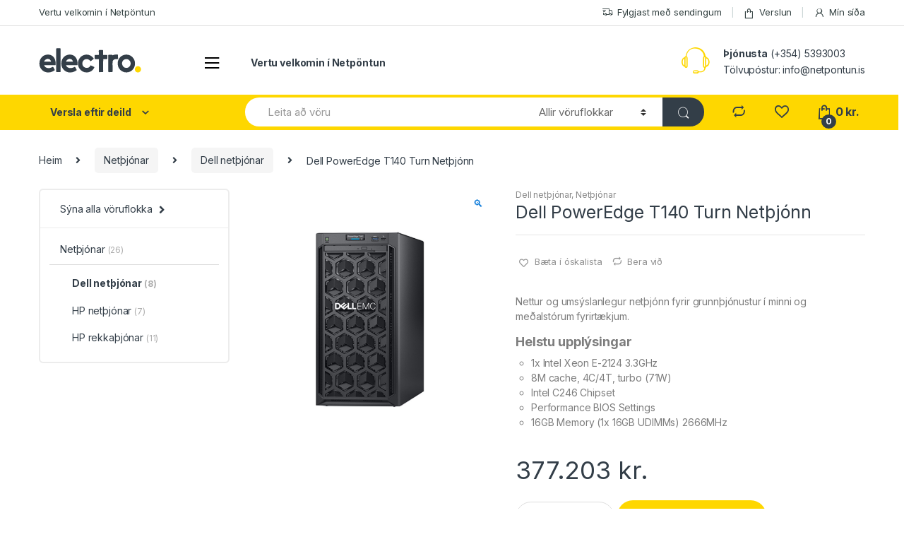

--- FILE ---
content_type: text/html; charset=UTF-8
request_url: https://netpontun.is/vara/dell-poweredge-t140-turn-netthjonn/
body_size: 28138
content:
<!DOCTYPE html>
<html lang="is">
<head>
<meta charset="UTF-8">
<meta name="viewport" content="width=device-width, initial-scale=1">
<link rel="profile" href="http://gmpg.org/xfn/11">
<link rel="pingback" href="https://netpontun.is/xmlrpc.php">
<script>document.documentElement.className = document.documentElement.className + ' yes-js js_active js'</script>
<meta name='robots' content='index, follow, max-image-preview:large, max-snippet:-1, max-video-preview:-1' />
<!-- This site is optimized with the Yoast SEO plugin v22.7 - https://yoast.com/wordpress/plugins/seo/ -->
<title>Dell PowerEdge T140 Turn Netþjónn - Netpöntun</title>
<link rel="canonical" href="https://netpontun.is/vara/dell-poweredge-t140-turn-netthjonn/" />
<meta property="og:locale" content="is_IS" />
<meta property="og:type" content="article" />
<meta property="og:title" content="Dell PowerEdge T140 Turn Netþjónn - Netpöntun" />
<meta property="og:description" content="Nettur og umsýslanlegur netþjónn fyrir grunnþjónustur í minni og meðalstórum fyrirtækjum. Helstu upplýsingar                                        1x Intel Xeon E-2124 3.3GHz8M cache, 4C/4T, turbo (71W)Intel C246 ChipsetPerformance BIOS Settings16GB Memory (1x 16GB UDIMMs) 2666MHz" />
<meta property="og:url" content="https://netpontun.is/vara/dell-poweredge-t140-turn-netthjonn/" />
<meta property="og:site_name" content="Netpöntun" />
<meta property="article:modified_time" content="2022-10-20T10:14:10+00:00" />
<meta property="og:image" content="https://netpontun.is/wp-content/uploads/2022/10/PET140-01L_Medium.png" />
<meta property="og:image:width" content="640" />
<meta property="og:image:height" content="640" />
<meta property="og:image:type" content="image/png" />
<meta name="twitter:card" content="summary_large_image" />
<meta name="twitter:label1" content="Est. reading time" />
<meta name="twitter:data1" content="1 minute" />
<script type="application/ld+json" class="yoast-schema-graph">{"@context":"https://schema.org","@graph":[{"@type":"WebPage","@id":"https://netpontun.is/vara/dell-poweredge-t140-turn-netthjonn/","url":"https://netpontun.is/vara/dell-poweredge-t140-turn-netthjonn/","name":"Dell PowerEdge T140 Turn Netþjónn - Netpöntun","isPartOf":{"@id":"https://netpontun.is/#website"},"primaryImageOfPage":{"@id":"https://netpontun.is/vara/dell-poweredge-t140-turn-netthjonn/#primaryimage"},"image":{"@id":"https://netpontun.is/vara/dell-poweredge-t140-turn-netthjonn/#primaryimage"},"thumbnailUrl":"https://netpontun.is/wp-content/uploads/2022/10/PET140-01L_Medium.png","datePublished":"2022-10-20T10:14:08+00:00","dateModified":"2022-10-20T10:14:10+00:00","breadcrumb":{"@id":"https://netpontun.is/vara/dell-poweredge-t140-turn-netthjonn/#breadcrumb"},"inLanguage":"is","potentialAction":[{"@type":"ReadAction","target":["https://netpontun.is/vara/dell-poweredge-t140-turn-netthjonn/"]}]},{"@type":"ImageObject","inLanguage":"is","@id":"https://netpontun.is/vara/dell-poweredge-t140-turn-netthjonn/#primaryimage","url":"https://netpontun.is/wp-content/uploads/2022/10/PET140-01L_Medium.png","contentUrl":"https://netpontun.is/wp-content/uploads/2022/10/PET140-01L_Medium.png","width":640,"height":640},{"@type":"BreadcrumbList","@id":"https://netpontun.is/vara/dell-poweredge-t140-turn-netthjonn/#breadcrumb","itemListElement":[{"@type":"ListItem","position":1,"name":"Home","item":"https://netpontun.is/"},{"@type":"ListItem","position":2,"name":"Verslun","item":"https://netpontun.is/shop-2/"},{"@type":"ListItem","position":3,"name":"Dell PowerEdge T140 Turn Netþjónn"}]},{"@type":"WebSite","@id":"https://netpontun.is/#website","url":"https://netpontun.is/","name":"Netpöntun","description":"Netpöntun","potentialAction":[{"@type":"SearchAction","target":{"@type":"EntryPoint","urlTemplate":"https://netpontun.is/?s={search_term_string}"},"query-input":"required name=search_term_string"}],"inLanguage":"is"}]}</script>
<!-- / Yoast SEO plugin. -->
<link rel='dns-prefetch' href='//fonts.googleapis.com' />
<link rel="alternate" type="application/rss+xml" title="Netpöntun &raquo; Straumur" href="https://netpontun.is/feed/" />
<link rel="alternate" type="application/rss+xml" title="Netpöntun &raquo; Straumur athugasemda" href="https://netpontun.is/comments/feed/" />
<link rel='stylesheet' id='wp-block-library-css' href='//netpontun.is/wp-content/cache/wpfc-minified/m1eclekl/61a0y.css' type='text/css' media='all' />
<style id='classic-theme-styles-inline-css' type='text/css'>
/*! This file is auto-generated */
.wp-block-button__link{color:#fff;background-color:#32373c;border-radius:9999px;box-shadow:none;text-decoration:none;padding:calc(.667em + 2px) calc(1.333em + 2px);font-size:1.125em}.wp-block-file__button{background:#32373c;color:#fff;text-decoration:none}
</style>
<style id='global-styles-inline-css' type='text/css'>
body{--wp--preset--color--black: #000000;--wp--preset--color--cyan-bluish-gray: #abb8c3;--wp--preset--color--white: #ffffff;--wp--preset--color--pale-pink: #f78da7;--wp--preset--color--vivid-red: #cf2e2e;--wp--preset--color--luminous-vivid-orange: #ff6900;--wp--preset--color--luminous-vivid-amber: #fcb900;--wp--preset--color--light-green-cyan: #7bdcb5;--wp--preset--color--vivid-green-cyan: #00d084;--wp--preset--color--pale-cyan-blue: #8ed1fc;--wp--preset--color--vivid-cyan-blue: #0693e3;--wp--preset--color--vivid-purple: #9b51e0;--wp--preset--gradient--vivid-cyan-blue-to-vivid-purple: linear-gradient(135deg,rgba(6,147,227,1) 0%,rgb(155,81,224) 100%);--wp--preset--gradient--light-green-cyan-to-vivid-green-cyan: linear-gradient(135deg,rgb(122,220,180) 0%,rgb(0,208,130) 100%);--wp--preset--gradient--luminous-vivid-amber-to-luminous-vivid-orange: linear-gradient(135deg,rgba(252,185,0,1) 0%,rgba(255,105,0,1) 100%);--wp--preset--gradient--luminous-vivid-orange-to-vivid-red: linear-gradient(135deg,rgba(255,105,0,1) 0%,rgb(207,46,46) 100%);--wp--preset--gradient--very-light-gray-to-cyan-bluish-gray: linear-gradient(135deg,rgb(238,238,238) 0%,rgb(169,184,195) 100%);--wp--preset--gradient--cool-to-warm-spectrum: linear-gradient(135deg,rgb(74,234,220) 0%,rgb(151,120,209) 20%,rgb(207,42,186) 40%,rgb(238,44,130) 60%,rgb(251,105,98) 80%,rgb(254,248,76) 100%);--wp--preset--gradient--blush-light-purple: linear-gradient(135deg,rgb(255,206,236) 0%,rgb(152,150,240) 100%);--wp--preset--gradient--blush-bordeaux: linear-gradient(135deg,rgb(254,205,165) 0%,rgb(254,45,45) 50%,rgb(107,0,62) 100%);--wp--preset--gradient--luminous-dusk: linear-gradient(135deg,rgb(255,203,112) 0%,rgb(199,81,192) 50%,rgb(65,88,208) 100%);--wp--preset--gradient--pale-ocean: linear-gradient(135deg,rgb(255,245,203) 0%,rgb(182,227,212) 50%,rgb(51,167,181) 100%);--wp--preset--gradient--electric-grass: linear-gradient(135deg,rgb(202,248,128) 0%,rgb(113,206,126) 100%);--wp--preset--gradient--midnight: linear-gradient(135deg,rgb(2,3,129) 0%,rgb(40,116,252) 100%);--wp--preset--font-size--small: 13px;--wp--preset--font-size--medium: 20px;--wp--preset--font-size--large: 36px;--wp--preset--font-size--x-large: 42px;--wp--preset--spacing--20: 0.44rem;--wp--preset--spacing--30: 0.67rem;--wp--preset--spacing--40: 1rem;--wp--preset--spacing--50: 1.5rem;--wp--preset--spacing--60: 2.25rem;--wp--preset--spacing--70: 3.38rem;--wp--preset--spacing--80: 5.06rem;--wp--preset--shadow--natural: 6px 6px 9px rgba(0, 0, 0, 0.2);--wp--preset--shadow--deep: 12px 12px 50px rgba(0, 0, 0, 0.4);--wp--preset--shadow--sharp: 6px 6px 0px rgba(0, 0, 0, 0.2);--wp--preset--shadow--outlined: 6px 6px 0px -3px rgba(255, 255, 255, 1), 6px 6px rgba(0, 0, 0, 1);--wp--preset--shadow--crisp: 6px 6px 0px rgba(0, 0, 0, 1);}:where(.is-layout-flex){gap: 0.5em;}:where(.is-layout-grid){gap: 0.5em;}body .is-layout-flow > .alignleft{float: left;margin-inline-start: 0;margin-inline-end: 2em;}body .is-layout-flow > .alignright{float: right;margin-inline-start: 2em;margin-inline-end: 0;}body .is-layout-flow > .aligncenter{margin-left: auto !important;margin-right: auto !important;}body .is-layout-constrained > .alignleft{float: left;margin-inline-start: 0;margin-inline-end: 2em;}body .is-layout-constrained > .alignright{float: right;margin-inline-start: 2em;margin-inline-end: 0;}body .is-layout-constrained > .aligncenter{margin-left: auto !important;margin-right: auto !important;}body .is-layout-constrained > :where(:not(.alignleft):not(.alignright):not(.alignfull)){max-width: var(--wp--style--global--content-size);margin-left: auto !important;margin-right: auto !important;}body .is-layout-constrained > .alignwide{max-width: var(--wp--style--global--wide-size);}body .is-layout-flex{display: flex;}body .is-layout-flex{flex-wrap: wrap;align-items: center;}body .is-layout-flex > *{margin: 0;}body .is-layout-grid{display: grid;}body .is-layout-grid > *{margin: 0;}:where(.wp-block-columns.is-layout-flex){gap: 2em;}:where(.wp-block-columns.is-layout-grid){gap: 2em;}:where(.wp-block-post-template.is-layout-flex){gap: 1.25em;}:where(.wp-block-post-template.is-layout-grid){gap: 1.25em;}.has-black-color{color: var(--wp--preset--color--black) !important;}.has-cyan-bluish-gray-color{color: var(--wp--preset--color--cyan-bluish-gray) !important;}.has-white-color{color: var(--wp--preset--color--white) !important;}.has-pale-pink-color{color: var(--wp--preset--color--pale-pink) !important;}.has-vivid-red-color{color: var(--wp--preset--color--vivid-red) !important;}.has-luminous-vivid-orange-color{color: var(--wp--preset--color--luminous-vivid-orange) !important;}.has-luminous-vivid-amber-color{color: var(--wp--preset--color--luminous-vivid-amber) !important;}.has-light-green-cyan-color{color: var(--wp--preset--color--light-green-cyan) !important;}.has-vivid-green-cyan-color{color: var(--wp--preset--color--vivid-green-cyan) !important;}.has-pale-cyan-blue-color{color: var(--wp--preset--color--pale-cyan-blue) !important;}.has-vivid-cyan-blue-color{color: var(--wp--preset--color--vivid-cyan-blue) !important;}.has-vivid-purple-color{color: var(--wp--preset--color--vivid-purple) !important;}.has-black-background-color{background-color: var(--wp--preset--color--black) !important;}.has-cyan-bluish-gray-background-color{background-color: var(--wp--preset--color--cyan-bluish-gray) !important;}.has-white-background-color{background-color: var(--wp--preset--color--white) !important;}.has-pale-pink-background-color{background-color: var(--wp--preset--color--pale-pink) !important;}.has-vivid-red-background-color{background-color: var(--wp--preset--color--vivid-red) !important;}.has-luminous-vivid-orange-background-color{background-color: var(--wp--preset--color--luminous-vivid-orange) !important;}.has-luminous-vivid-amber-background-color{background-color: var(--wp--preset--color--luminous-vivid-amber) !important;}.has-light-green-cyan-background-color{background-color: var(--wp--preset--color--light-green-cyan) !important;}.has-vivid-green-cyan-background-color{background-color: var(--wp--preset--color--vivid-green-cyan) !important;}.has-pale-cyan-blue-background-color{background-color: var(--wp--preset--color--pale-cyan-blue) !important;}.has-vivid-cyan-blue-background-color{background-color: var(--wp--preset--color--vivid-cyan-blue) !important;}.has-vivid-purple-background-color{background-color: var(--wp--preset--color--vivid-purple) !important;}.has-black-border-color{border-color: var(--wp--preset--color--black) !important;}.has-cyan-bluish-gray-border-color{border-color: var(--wp--preset--color--cyan-bluish-gray) !important;}.has-white-border-color{border-color: var(--wp--preset--color--white) !important;}.has-pale-pink-border-color{border-color: var(--wp--preset--color--pale-pink) !important;}.has-vivid-red-border-color{border-color: var(--wp--preset--color--vivid-red) !important;}.has-luminous-vivid-orange-border-color{border-color: var(--wp--preset--color--luminous-vivid-orange) !important;}.has-luminous-vivid-amber-border-color{border-color: var(--wp--preset--color--luminous-vivid-amber) !important;}.has-light-green-cyan-border-color{border-color: var(--wp--preset--color--light-green-cyan) !important;}.has-vivid-green-cyan-border-color{border-color: var(--wp--preset--color--vivid-green-cyan) !important;}.has-pale-cyan-blue-border-color{border-color: var(--wp--preset--color--pale-cyan-blue) !important;}.has-vivid-cyan-blue-border-color{border-color: var(--wp--preset--color--vivid-cyan-blue) !important;}.has-vivid-purple-border-color{border-color: var(--wp--preset--color--vivid-purple) !important;}.has-vivid-cyan-blue-to-vivid-purple-gradient-background{background: var(--wp--preset--gradient--vivid-cyan-blue-to-vivid-purple) !important;}.has-light-green-cyan-to-vivid-green-cyan-gradient-background{background: var(--wp--preset--gradient--light-green-cyan-to-vivid-green-cyan) !important;}.has-luminous-vivid-amber-to-luminous-vivid-orange-gradient-background{background: var(--wp--preset--gradient--luminous-vivid-amber-to-luminous-vivid-orange) !important;}.has-luminous-vivid-orange-to-vivid-red-gradient-background{background: var(--wp--preset--gradient--luminous-vivid-orange-to-vivid-red) !important;}.has-very-light-gray-to-cyan-bluish-gray-gradient-background{background: var(--wp--preset--gradient--very-light-gray-to-cyan-bluish-gray) !important;}.has-cool-to-warm-spectrum-gradient-background{background: var(--wp--preset--gradient--cool-to-warm-spectrum) !important;}.has-blush-light-purple-gradient-background{background: var(--wp--preset--gradient--blush-light-purple) !important;}.has-blush-bordeaux-gradient-background{background: var(--wp--preset--gradient--blush-bordeaux) !important;}.has-luminous-dusk-gradient-background{background: var(--wp--preset--gradient--luminous-dusk) !important;}.has-pale-ocean-gradient-background{background: var(--wp--preset--gradient--pale-ocean) !important;}.has-electric-grass-gradient-background{background: var(--wp--preset--gradient--electric-grass) !important;}.has-midnight-gradient-background{background: var(--wp--preset--gradient--midnight) !important;}.has-small-font-size{font-size: var(--wp--preset--font-size--small) !important;}.has-medium-font-size{font-size: var(--wp--preset--font-size--medium) !important;}.has-large-font-size{font-size: var(--wp--preset--font-size--large) !important;}.has-x-large-font-size{font-size: var(--wp--preset--font-size--x-large) !important;}
.wp-block-navigation a:where(:not(.wp-element-button)){color: inherit;}
:where(.wp-block-post-template.is-layout-flex){gap: 1.25em;}:where(.wp-block-post-template.is-layout-grid){gap: 1.25em;}
:where(.wp-block-columns.is-layout-flex){gap: 2em;}:where(.wp-block-columns.is-layout-grid){gap: 2em;}
.wp-block-pullquote{font-size: 1.5em;line-height: 1.6;}
</style>
<link rel='stylesheet' id='contact-form-7-css' href='//netpontun.is/wp-content/cache/wpfc-minified/f55z2073/61a0y.css' type='text/css' media='all' />
<link rel='stylesheet' id='rs-plugin-settings-css' href='//netpontun.is/wp-content/cache/wpfc-minified/e3h41lar/61a0y.css' type='text/css' media='all' />
<style id='rs-plugin-settings-inline-css' type='text/css'>
#rs-demo-id {}
</style>
<link rel='stylesheet' id='photoswipe-css' href='//netpontun.is/wp-content/cache/wpfc-minified/7bpaen6r/61a0y.css' type='text/css' media='all' />
<link rel='stylesheet' id='photoswipe-default-skin-css' href='//netpontun.is/wp-content/cache/wpfc-minified/qlzhbmc4/61a0y.css' type='text/css' media='all' />
<style id='woocommerce-inline-inline-css' type='text/css'>
.woocommerce form .form-row .required { visibility: visible; }
</style>
<link rel='stylesheet' id='jquery-colorbox-css' href='//netpontun.is/wp-content/cache/wpfc-minified/q8jjmhlx/61a0y.css' type='text/css' media='all' />
<link rel='stylesheet' id='electro-fonts-css' href='https://fonts.googleapis.com/css2?family=Inter:wght@300;400;600;700&#038;display=swap' type='text/css' media='all' />
<link rel='stylesheet' id='bootstrap-css' href='//netpontun.is/wp-content/cache/wpfc-minified/6njd3byj/61a0y.css' type='text/css' media='all' />
<link rel='stylesheet' id='font-electro-css' href='//netpontun.is/wp-content/cache/wpfc-minified/lyc4emd6/61a0y.css' type='text/css' media='all' />
<link rel='stylesheet' id='fontawesome-css' href='//netpontun.is/wp-content/cache/wpfc-minified/20yh32ss/61a0y.css' type='text/css' media='all' />
<link rel='stylesheet' id='animate-css-css' href='//netpontun.is/wp-content/cache/wpfc-minified/dglndste/61a0y.css' type='text/css' media='all' />
<link rel='stylesheet' id='jquery-mCustomScrollbar-css' href='//netpontun.is/wp-content/cache/wpfc-minified/2z180yq9/61a0y.css' type='text/css' media='all' />
<link rel='stylesheet' id='electro-style-css' href='//netpontun.is/wp-content/cache/wpfc-minified/fpu7xlkd/61a0y.css' type='text/css' media='all' />
<link rel='stylesheet' id='electro-style-v2-css' href='//netpontun.is/wp-content/cache/wpfc-minified/6y3ka1tx/61a0y.css' type='text/css' media='all' />
<link rel='stylesheet' id='electro-color-css' href='//netpontun.is/wp-content/cache/wpfc-minified/kyi5c3cm/61a0y.css' type='text/css' media='all' />
<!--[if lt IE 9]>
<link rel='stylesheet' id='vc_lte_ie9-css' href='//netpontun.is/wp-content/cache/wpfc-minified/mk91awyf/61a0y.css' type='text/css' media='screen' />
<![endif]-->
<script type="text/javascript" src="https://netpontun.is/wp-includes/js/jquery/jquery.min.js?ver=3.7.1" id="jquery-core-js"></script>
<script type="text/javascript" src="https://netpontun.is/wp-includes/js/jquery/jquery-migrate.min.js?ver=3.4.1" id="jquery-migrate-js"></script>
<script type="text/javascript" src="https://netpontun.is/wp-content/plugins/revslider/public/assets/js/revolution.tools.min.js?ver=6.0" id="tp-tools-js"></script>
<script type="text/javascript" src="https://netpontun.is/wp-content/plugins/revslider/public/assets/js/rs6.min.js?ver=6.1.2" id="revmin-js"></script>
<script type="text/javascript" src="https://netpontun.is/wp-content/plugins/woocommerce/assets/js/jquery-blockui/jquery.blockUI.min.js?ver=2.7.0-wc.8.9.1" id="jquery-blockui-js" data-wp-strategy="defer"></script>
<script type="text/javascript" id="wc-add-to-cart-js-extra">
/* <![CDATA[ */
var wc_add_to_cart_params = {"ajax_url":"\/wp-admin\/admin-ajax.php","wc_ajax_url":"\/?wc-ajax=%%endpoint%%","i18n_view_cart":"Sko\u00f0a k\u00f6rfu","cart_url":"https:\/\/netpontun.is\/cart-2\/","is_cart":"","cart_redirect_after_add":"yes"};
/* ]]> */
</script>
<script type="text/javascript" src="https://netpontun.is/wp-content/plugins/woocommerce/assets/js/frontend/add-to-cart.min.js?ver=8.9.1" id="wc-add-to-cart-js" data-wp-strategy="defer"></script>
<script type="text/javascript" src="https://netpontun.is/wp-content/plugins/woocommerce/assets/js/zoom/jquery.zoom.min.js?ver=1.7.21-wc.8.9.1" id="zoom-js" defer="defer" data-wp-strategy="defer"></script>
<script type="text/javascript" src="https://netpontun.is/wp-content/plugins/woocommerce/assets/js/photoswipe/photoswipe.min.js?ver=4.1.1-wc.8.9.1" id="photoswipe-js" defer="defer" data-wp-strategy="defer"></script>
<script type="text/javascript" src="https://netpontun.is/wp-content/plugins/woocommerce/assets/js/photoswipe/photoswipe-ui-default.min.js?ver=4.1.1-wc.8.9.1" id="photoswipe-ui-default-js" defer="defer" data-wp-strategy="defer"></script>
<script type="text/javascript" id="wc-single-product-js-extra">
/* <![CDATA[ */
var wc_single_product_params = {"i18n_required_rating_text":"Gef\u00f0u einkunn","review_rating_required":"yes","flexslider":{"rtl":false,"animation":"slide","smoothHeight":true,"directionNav":false,"controlNav":true,"slideshow":false,"animationSpeed":500,"animationLoop":false,"allowOneSlide":false},"zoom_enabled":"1","zoom_options":[],"photoswipe_enabled":"1","photoswipe_options":{"shareEl":false,"closeOnScroll":false,"history":false,"hideAnimationDuration":0,"showAnimationDuration":0},"flexslider_enabled":"1"};
/* ]]> */
</script>
<script type="text/javascript" src="https://netpontun.is/wp-content/plugins/woocommerce/assets/js/frontend/single-product.min.js?ver=8.9.1" id="wc-single-product-js" defer="defer" data-wp-strategy="defer"></script>
<script type="text/javascript" src="https://netpontun.is/wp-content/plugins/woocommerce/assets/js/js-cookie/js.cookie.min.js?ver=2.1.4-wc.8.9.1" id="js-cookie-js" defer="defer" data-wp-strategy="defer"></script>
<script type="text/javascript" id="woocommerce-js-extra">
/* <![CDATA[ */
var woocommerce_params = {"ajax_url":"\/wp-admin\/admin-ajax.php","wc_ajax_url":"\/?wc-ajax=%%endpoint%%"};
/* ]]> */
</script>
<script type="text/javascript" src="https://netpontun.is/wp-content/plugins/woocommerce/assets/js/frontend/woocommerce.min.js?ver=8.9.1" id="woocommerce-js" defer="defer" data-wp-strategy="defer"></script>
<script type="text/javascript" src="https://netpontun.is/wp-content/plugins/js_composer/assets/js/vendors/woocommerce-add-to-cart.js?ver=6.0.5" id="vc_woocommerce-add-to-cart-js-js"></script>
<link rel="https://api.w.org/" href="https://netpontun.is/wp-json/" /><link rel="alternate" type="application/json" href="https://netpontun.is/wp-json/wp/v2/product/14694" /><link rel="EditURI" type="application/rsd+xml" title="RSD" href="https://netpontun.is/xmlrpc.php?rsd" />
<meta name="generator" content="WordPress 6.4.3" />
<meta name="generator" content="WooCommerce 8.9.1" />
<link rel='shortlink' href='https://netpontun.is/?p=14694' />
<link rel="alternate" type="application/json+oembed" href="https://netpontun.is/wp-json/oembed/1.0/embed?url=https%3A%2F%2Fnetpontun.is%2Fvara%2Fdell-poweredge-t140-turn-netthjonn%2F" />
<link rel="alternate" type="text/xml+oembed" href="https://netpontun.is/wp-json/oembed/1.0/embed?url=https%3A%2F%2Fnetpontun.is%2Fvara%2Fdell-poweredge-t140-turn-netthjonn%2F&#038;format=xml" />
<meta name="generator" content="Redux 4.4.16" />	<noscript><style>.woocommerce-product-gallery{ opacity: 1 !important; }</style></noscript>
<meta name="generator" content="Powered by WPBakery Page Builder - drag and drop page builder for WordPress."/>
<meta name="generator" content="Powered by Slider Revolution 6.1.2 - responsive, Mobile-Friendly Slider Plugin for WordPress with comfortable drag and drop interface." />
<script type="text/javascript">function setREVStartSize(t){try{var h,e=document.getElementById(t.c).parentNode.offsetWidth;if(e=0===e||isNaN(e)?window.innerWidth:e,t.tabw=void 0===t.tabw?0:parseInt(t.tabw),t.thumbw=void 0===t.thumbw?0:parseInt(t.thumbw),t.tabh=void 0===t.tabh?0:parseInt(t.tabh),t.thumbh=void 0===t.thumbh?0:parseInt(t.thumbh),t.tabhide=void 0===t.tabhide?0:parseInt(t.tabhide),t.thumbhide=void 0===t.thumbhide?0:parseInt(t.thumbhide),t.mh=void 0===t.mh||""==t.mh||"auto"===t.mh?0:parseInt(t.mh,0),"fullscreen"===t.layout||"fullscreen"===t.l)h=Math.max(t.mh,window.innerHeight);else{for(var i in t.gw=Array.isArray(t.gw)?t.gw:[t.gw],t.rl)void 0!==t.gw[i]&&0!==t.gw[i]||(t.gw[i]=t.gw[i-1]);for(var i in t.gh=void 0===t.el||""===t.el||Array.isArray(t.el)&&0==t.el.length?t.gh:t.el,t.gh=Array.isArray(t.gh)?t.gh:[t.gh],t.rl)void 0!==t.gh[i]&&0!==t.gh[i]||(t.gh[i]=t.gh[i-1]);var r,a=new Array(t.rl.length),n=0;for(var i in t.tabw=t.tabhide>=e?0:t.tabw,t.thumbw=t.thumbhide>=e?0:t.thumbw,t.tabh=t.tabhide>=e?0:t.tabh,t.thumbh=t.thumbhide>=e?0:t.thumbh,t.rl)a[i]=t.rl[i]<window.innerWidth?0:t.rl[i];for(var i in r=a[0],a)r>a[i]&&0<a[i]&&(r=a[i],n=i);var d=e>t.gw[n]+t.tabw+t.thumbw?1:(e-(t.tabw+t.thumbw))/t.gw[n];h=t.gh[n]*d+(t.tabh+t.thumbh)}void 0===window.rs_init_css&&(window.rs_init_css=document.head.appendChild(document.createElement("style"))),document.getElementById(t.c).height=h,window.rs_init_css.innerHTML+="#"+t.c+"_wrapper { height: "+h+"px }"}catch(t){console.log("Failure at Presize of Slider:"+t)}};</script>
<style type="text/css" id="wp-custom-css">
.tab-content p {
margin: 0 !important;
}
.tab-content br {
display: none !important;
}
.compareTableTitle {
margin-top: 25px;
margin-bottom: 25px;
margin-left: 15px;
}
.compareTableContainer .compareRowContainer:nth-child(even) > div {
background-color: #F4F4F4;
}
.compareRowHeader {
min-height: 45px;
border-left: 1px solid #DCDCDC;
border-top: 1px solid #DCDCDC;
align-items: center;
padding: 9px 10px 5px 30px;
display: inline-block;
font-weight: bold;
}
.compareRowItem.last {
border-right: 1px solid #DCDCDC;
}
.compareRowItem {
min-height: 45px;
border-left: 1px solid #DCDCDC;
border-top: 1px solid #DCDCDC;
display: flex;
align-items: center;
padding: 9px 10px 5px 30px;
display: inline-block;
}
.compareTableContainer .compareRowContainer:last-child > div {
border-bottom: 1px solid #DCDCDC;
}
.productFlagContainer .productFlag.other {
background-color: rgba(255, 124, 0, 0.9);
}
.productFlagContainer .productFlag.offerType, .productFlagContainer .productFlag.presentation {
background-color: rgba(41, 177, 205, 0.9);
}
.productFlagContainer .productFlag {
display: inline-block;
padding: 7px 18px 7px 12px;
margin-right: 15px;
margin-bottom: 10px;
color: #fff;
font-size: 16px;
font-style: italic;
line-height: 20px;
}
.productFlagContainer .productFlag.offerType span.infoTooltip {
font-style: normal;
width: 18px;
height: 18px;
position: absolute;
margin: 10px;
-webkit-transform: translateY(-50%);
-moz-transform: translateY(-50%);
-ms-transform: translateY(-50%);
-o-transform: translateY(-50%);
transform: translateY(-50%);
display: inline-block;
border: 1px solid rgba(0, 121, 145, 0.9);
border-radius: 100%;
background-color: rgba(0, 121, 145, 0.9);
color: #fff;
font-size: 12px;
font-weight: 600;
line-height: 18px;
text-align: center;
}
.productFlagContainer .productFlag.offerType {
padding-right: 35px;
}
.productFlagContainer p {
margin-bottom: 0;
display: inline-block;
}
.productFlagContainer br {
display: none;
}
body .tab-content #tab1 br {
display: block !important;
}
.shortTechTitle {
font-size: 18px;
font-weight: bold;
margin-bottom: 10px;
}
.productShortTechDescription ul {
list-style-type: circle;
padding-left: 22px;
}
body.archive.tax-product_cat .productFlagContainer .productFlag {
margin-top: -3px !important;
border-radius: 11px !important;
font-size: 14px;
line-height: 14px !important;
margin-right: unset;
margin-bottom: unset !important;
}
body.woocommerce-cart table.cart tbody tr.cart_item td {
padding-top: 3px !important;
padding-bottom: 3px !important;
}
body.woocommerce-cart table.cart .actions {
padding-top: 12px !important;
}
body.woocommerce-cart .cart-collaterals {
padding-top: 1px !important;
}		</style>
<noscript><style> .wpb_animate_when_almost_visible { opacity: 1; }</style></noscript></head>
<body class="product-template-default single single-product postid-14694 theme-electro woocommerce woocommerce-page woocommerce-no-js left-sidebar normal electro-compact wpb-js-composer js-comp-ver-6.0.5 vc_responsive">
<div class="off-canvas-wrapper">
<div id="page" class="hfeed site">
<a class="skip-link screen-reader-text" href="#site-navigation">Skip to navigation</a>
<a class="skip-link screen-reader-text" href="#content">Skip to content</a>
<div class="top-bar hidden-lg-down">
<div class="container">
<ul id="menu-top-bar-left" class="nav nav-inline pull-left electro-animate-dropdown flip"><li id="menu-item-3233" class="menu-item menu-item-type-custom menu-item-object-custom menu-item-3233"><a title="Vertu velkomin í Netpöntun" href="#">Vertu velkomin í Netpöntun</a></li>
</ul><ul id="menu-top-bar-right" class="nav nav-inline pull-right electro-animate-dropdown flip"><li id="menu-item-4105" class="menu-item menu-item-type-post_type menu-item-object-page menu-item-4105"><a title="Fylgjast með sendingum" href="https://netpontun.is/track-your-order/"><i class="ec ec-transport"></i>Fylgjast með sendingum</a></li>
<li id="menu-item-4099" class="menu-item menu-item-type-post_type menu-item-object-page current_page_parent menu-item-4099"><a title="Verslun" href="https://netpontun.is/shop-2/"><i class="ec ec-shopping-bag"></i>Verslun</a></li>
<li id="menu-item-4100" class="menu-item menu-item-type-post_type menu-item-object-page menu-item-4100"><a title="Mín síða" href="https://netpontun.is/my-account-2/"><i class="ec ec-user"></i>Mín síða</a></li>
</ul>            </div>
</div><!-- /.top-bar -->
<header id="masthead" class="header-v2 stick-this site-header">
<div class="container hidden-lg-down">
<div class="masthead"><div class="header-logo-area">                <div class="header-site-branding">
<a href="https://netpontun.is/" class="header-logo-link">
<svg version="1.1" x="0px" y="0px" width="175.748px"
height="42.52px" viewBox="0 0 175.748 42.52" enable-background="new 0 0 175.748 42.52">
<ellipse class="ellipse-bg" fill-rule="evenodd" clip-rule="evenodd" fill="#FDD700" cx="170.05" cy="36.341" rx="5.32" ry="5.367"/>
<path fill-rule="evenodd" clip-rule="evenodd" fill="#333E48" d="M30.514,0.71c-0.034,0.003-0.066,0.008-0.056,0.056
C30.263,0.995,29.876,1.181,29.79,1.5c-0.148,0.548,0,1.568,0,2.427v36.459c0.265,0.221,0.506,0.465,0.725,0.734h6.187
c0.2-0.25,0.423-0.477,0.669-0.678V1.387C37.124,1.185,36.9,0.959,36.701,0.71H30.514z M117.517,12.731
c-0.232-0.189-0.439-0.64-0.781-0.734c-0.754-0.209-2.039,0-3.121,0h-3.176V4.435c-0.232-0.189-0.439-0.639-0.781-0.733
c-0.719-0.2-1.969,0-3.01,0h-3.01c-0.238,0.273-0.625,0.431-0.725,0.847c-0.203,0.852,0,2.399,0,3.725
c0,1.393,0.045,2.748-0.055,3.725h-6.41c-0.184,0.237-0.629,0.434-0.725,0.791c-0.178,0.654,0,1.813,0,2.765v2.766
c0.232,0.188,0.439,0.64,0.779,0.733c0.777,0.216,2.109,0,3.234,0c1.154,0,2.291-0.045,3.176,0.057v21.277
c0.232,0.189,0.439,0.639,0.781,0.734c0.719,0.199,1.969,0,3.01,0h3.01c1.008-0.451,0.725-1.889,0.725-3.443
c-0.002-6.164-0.047-12.867,0.055-18.625h6.299c0.182-0.236,0.627-0.434,0.725-0.79c0.176-0.653,0-1.813,0-2.765V12.731z
M135.851,18.262c0.201-0.746,0-2.029,0-3.104v-3.104c-0.287-0.245-0.434-0.637-0.781-0.733c-0.824-0.229-1.992-0.044-2.898,0
c-2.158,0.104-4.506,0.675-5.74,1.411c-0.146-0.362-0.451-0.853-0.893-0.96c-0.693-0.169-1.859,0-2.842,0h-2.842
c-0.258,0.319-0.625,0.42-0.725,0.79c-0.223,0.82,0,2.338,0,3.443c0,8.109-0.002,16.635,0,24.381
c0.232,0.189,0.439,0.639,0.779,0.734c0.707,0.195,1.93,0,2.955,0h3.01c0.918-0.463,0.725-1.352,0.725-2.822V36.21
c-0.002-3.902-0.242-9.117,0-12.473c0.297-4.142,3.836-4.877,8.527-4.686C135.312,18.816,135.757,18.606,135.851,18.262z
M14.796,11.376c-5.472,0.262-9.443,3.178-11.76,7.056c-2.435,4.075-2.789,10.62-0.501,15.126c2.043,4.023,5.91,7.115,10.701,7.9
c6.051,0.992,10.992-1.219,14.324-3.838c-0.687-1.1-1.419-2.664-2.118-3.951c-0.398-0.734-0.652-1.486-1.616-1.467
c-1.942,0.787-4.272,2.262-7.134,2.145c-3.791-0.154-6.659-1.842-7.524-4.91h19.452c0.146-2.793,0.22-5.338-0.279-7.563
C26.961,15.728,22.503,11.008,14.796,11.376z M9,23.284c0.921-2.508,3.033-4.514,6.298-4.627c3.083-0.107,4.994,1.976,5.685,4.627
C17.119,23.38,12.865,23.38,9,23.284z M52.418,11.376c-5.551,0.266-9.395,3.142-11.76,7.056
c-2.476,4.097-2.829,10.493-0.557,15.069c1.997,4.021,5.895,7.156,10.646,7.957c6.068,1.023,11-1.227,14.379-3.781
c-0.479-0.896-0.875-1.742-1.393-2.709c-0.312-0.582-1.024-2.234-1.561-2.539c-0.912-0.52-1.428,0.135-2.23,0.508
c-0.564,0.262-1.223,0.523-1.672,0.676c-4.768,1.621-10.372,0.268-11.537-4.176h19.451c0.668-5.443-0.419-9.953-2.73-13.037
C61.197,13.388,57.774,11.12,52.418,11.376z M46.622,23.343c0.708-2.553,3.161-4.578,6.242-4.686
c3.08-0.107,5.08,1.953,5.686,4.686H46.622z M160.371,15.497c-2.455-2.453-6.143-4.291-10.869-4.064
c-2.268,0.109-4.297,0.65-6.02,1.524c-1.719,0.873-3.092,1.957-4.234,3.217c-2.287,2.519-4.164,6.004-3.902,11.007
c0.248,4.736,1.979,7.813,4.627,10.326c2.568,2.439,6.148,4.254,10.867,4.064c4.457-0.18,7.889-2.115,10.199-4.684
c2.469-2.746,4.012-5.971,3.959-11.063C164.949,21.134,162.732,17.854,160.371,15.497z M149.558,33.952
c-3.246-0.221-5.701-2.615-6.41-5.418c-0.174-0.689-0.26-1.25-0.4-2.166c-0.035-0.234,0.072-0.523-0.045-0.77
c0.682-3.698,2.912-6.257,6.799-6.547c2.543-0.189,4.258,0.735,5.52,1.863c1.322,1.182,2.303,2.715,2.451,4.967
C157.789,30.669,154.185,34.267,149.558,33.952z M88.812,29.55c-1.232,2.363-2.9,4.307-6.13,4.402
c-4.729,0.141-8.038-3.16-8.025-7.563c0.004-1.412,0.324-2.65,0.947-3.726c1.197-2.061,3.507-3.688,6.633-3.612
c3.222,0.079,4.966,1.708,6.632,3.668c1.328-1.059,2.529-1.948,3.9-2.99c0.416-0.315,1.076-0.688,1.227-1.072
c0.404-1.031-0.365-1.502-0.891-2.088c-2.543-2.835-6.66-5.377-11.704-5.137c-6.02,0.288-10.218,3.697-12.484,7.846
c-1.293,2.365-1.951,5.158-1.729,8.408c0.209,3.053,1.191,5.496,2.619,7.508c2.842,4.004,7.385,6.973,13.656,6.377
c5.976-0.568,9.574-3.936,11.816-8.354c-0.141-0.271-0.221-0.604-0.336-0.902C92.929,31.364,90.843,30.485,88.812,29.55z"/>
</svg>                    </a>
</div>
<div class="off-canvas-navigation-wrapper ">
<div class="off-canvas-navbar-toggle-buttons clearfix">
<button class="navbar-toggler navbar-toggle-hamburger " type="button">
<i class="ec ec-menu"></i>
</button>
<button class="navbar-toggler navbar-toggle-close " type="button">
<i class="ec ec-close-remove"></i>
</button>
</div>
<div class="off-canvas-navigation" id="default-oc-header">
<ul id="menu-2-hamborgaramerkid" class="nav nav-inline yamm"><li id="menu-item-7119" class="menu-item menu-item-type-custom menu-item-object-custom menu-item-7119"><a title="Tilboð dagsins" href="#">Tilboð dagsins</a></li>
<li id="menu-item-7118" class="menu-item menu-item-type-custom menu-item-object-custom menu-item-7118"><a title="Nýjar vörur" href="https://netpontun.is/shop-2/?orderby=date">Nýjar vörur</a></li>
<li id="menu-item-7105" class="menu-item menu-item-type-taxonomy menu-item-object-product_cat menu-item-has-children menu-item-7105 dropdown"><a title="Tölvubúnaður" href="https://netpontun.is/voruflokkar/tolvubunadur/" data-toggle="dropdown" class="dropdown-toggle" aria-haspopup="true">Tölvubúnaður</a>
<ul role="menu" class=" dropdown-menu">
<li id="menu-item-7106" class="menu-item menu-item-type-taxonomy menu-item-object-product_cat menu-item-7106"><a title="Aukabúnaður" href="https://netpontun.is/voruflokkar/tolvubunadur/aukabunadur/">Aukabúnaður</a></li>
<li id="menu-item-7107" class="menu-item menu-item-type-taxonomy menu-item-object-product_cat menu-item-7107"><a title="Hýsingar" href="https://netpontun.is/voruflokkar/tolvubunadur/aukabunadur/14210/">Hýsingar</a></li>
<li id="menu-item-7108" class="menu-item menu-item-type-taxonomy menu-item-object-product_cat menu-item-7108"><a title="Annar aukabúnaður" href="https://netpontun.is/voruflokkar/tolvubunadur/aukabunadur/14290/">Annar aukabúnaður</a></li>
<li id="menu-item-7109" class="menu-item menu-item-type-taxonomy menu-item-object-product_cat menu-item-7109"><a title="Geislaskrifarar" href="https://netpontun.is/voruflokkar/tolvubunadur/aukabunadur/16025/">Geislaskrifarar</a></li>
<li id="menu-item-7110" class="menu-item menu-item-type-taxonomy menu-item-object-product_cat menu-item-7110"><a title="Heyrnartól f. tölvur" href="https://netpontun.is/voruflokkar/tolvubunadur/aukabunadur/19241/">Heyrnartól f. tölvur</a></li>
<li id="menu-item-7111" class="menu-item menu-item-type-taxonomy menu-item-object-product_cat menu-item-7111"><a title="Heyrnartól - aukahlutir" href="https://netpontun.is/voruflokkar/tolvubunadur/aukabunadur/19244/">Heyrnartól &#8211; aukahlutir</a></li>
<li id="menu-item-7112" class="menu-item menu-item-type-taxonomy menu-item-object-product_cat menu-item-7112"><a title="Flakkarar" href="https://netpontun.is/voruflokkar/tolvubunadur/aukabunadur/14212/">Flakkarar</a></li>
<li id="menu-item-7113" class="menu-item menu-item-type-taxonomy menu-item-object-product_cat menu-item-7113"><a title="Heyrnatól" href="https://netpontun.is/voruflokkar/tolvubunadur/aukabunadur/14090/">Heyrnatól</a></li>
<li id="menu-item-7114" class="menu-item menu-item-type-taxonomy menu-item-object-product_cat menu-item-7114"><a title="Lyklaborð" href="https://netpontun.is/voruflokkar/tolvubunadur/aukabunadur/14130/">Lyklaborð</a></li>
<li id="menu-item-7115" class="menu-item menu-item-type-taxonomy menu-item-object-product_cat menu-item-7115"><a title="Minniskort" href="https://netpontun.is/voruflokkar/tolvubunadur/aukabunadur/03070/">Minniskort</a></li>
<li id="menu-item-7116" class="menu-item menu-item-type-taxonomy menu-item-object-product_cat menu-item-7116"><a title="Myndavélar" href="https://netpontun.is/voruflokkar/tolvubunadur/aukabunadur/14140/">Myndavélar</a></li>
<li id="menu-item-7117" class="menu-item menu-item-type-taxonomy menu-item-object-product_cat menu-item-7117"><a title="Mýs" href="https://netpontun.is/voruflokkar/tolvubunadur/aukabunadur/14160/">Mýs</a></li>
</ul>
</li>
<li id="menu-item-7089" class="menu-item menu-item-type-taxonomy menu-item-object-product_cat menu-item-7089"><a title="Prentun og skönnun" href="https://netpontun.is/voruflokkar/prentun-og-skonnun/">Prentun og skönnun</a></li>
<li id="menu-item-7072" class="menu-item menu-item-type-taxonomy menu-item-object-product_cat menu-item-has-children menu-item-7072 dropdown"><a title="Hljóð og mynd" href="https://netpontun.is/voruflokkar/hljod-og-mynd/" data-toggle="dropdown" class="dropdown-toggle" aria-haspopup="true">Hljóð og mynd</a>
<ul role="menu" class=" dropdown-menu">
<li id="menu-item-7073" class="menu-item menu-item-type-taxonomy menu-item-object-product_cat menu-item-has-children menu-item-7073 dropdown-submenu"><a title="Heyrnartól" href="https://netpontun.is/voruflokkar/hljod-og-mynd/heyrnartol/">Heyrnartól</a>
<ul role="menu" class=" dropdown-menu">
<li id="menu-item-7074" class="menu-item menu-item-type-taxonomy menu-item-object-product_cat menu-item-7074"><a title="Heyrnartól" href="https://netpontun.is/voruflokkar/hljod-og-mynd/heyrnartol/14090-heyrnartol/">Heyrnartól</a></li>
<li id="menu-item-7075" class="menu-item menu-item-type-taxonomy menu-item-object-product_cat menu-item-7075"><a title="Heyrnartól - aukahlutir" href="https://netpontun.is/voruflokkar/hljod-og-mynd/heyrnartol/19244-heyrnartol/">Heyrnartól &#8211; aukahlutir</a></li>
<li id="menu-item-7076" class="menu-item menu-item-type-taxonomy menu-item-object-product_cat menu-item-7076"><a title="Heyrnartól f. tölvur" href="https://netpontun.is/voruflokkar/hljod-og-mynd/heyrnartol/19241-heyrnartol/">Heyrnartól f. tölvur</a></li>
<li id="menu-item-7077" class="menu-item menu-item-type-taxonomy menu-item-object-product_cat menu-item-7077"><a title="Heyrnartól fyrir farsíma" href="https://netpontun.is/voruflokkar/hljod-og-mynd/heyrnartol/19242-heyrnartol/">Heyrnartól fyrir farsíma</a></li>
</ul>
</li>
</ul>
</li>
<li id="menu-item-7078" class="menu-item menu-item-type-taxonomy menu-item-object-product_cat menu-item-has-children menu-item-7078 dropdown"><a title="Netbúnaður" href="https://netpontun.is/voruflokkar/netbunadur/" data-toggle="dropdown" class="dropdown-toggle" aria-haspopup="true">Netbúnaður</a>
<ul role="menu" class=" dropdown-menu">
<li id="menu-item-7079" class="menu-item menu-item-type-taxonomy menu-item-object-product_cat menu-item-7079"><a title="Þráðlaus netbúnaður" href="https://netpontun.is/voruflokkar/netbunadur/thradlaus-netbunadur/">Þráðlaus netbúnaður</a></li>
<li id="menu-item-7080" class="menu-item menu-item-type-taxonomy menu-item-object-product_cat menu-item-7080"><a title="Cisco þráðlaus búnaður" href="https://netpontun.is/voruflokkar/netbunadur/thradlaus-netbunadur/08100/">Cisco þráðlaus búnaður</a></li>
<li id="menu-item-7081" class="menu-item menu-item-type-taxonomy menu-item-object-product_cat menu-item-7081"><a title="HPE Aruba þráðlaus búnaður" href="https://netpontun.is/voruflokkar/netbunadur/thradlaus-netbunadur/06053/">HPE Aruba þráðlaus búnaður</a></li>
<li id="menu-item-7082" class="menu-item menu-item-type-taxonomy menu-item-object-product_cat menu-item-7082"><a title="Meraki þráðlaus búnaður" href="https://netpontun.is/voruflokkar/netbunadur/thradlaus-netbunadur/08150/">Meraki þráðlaus búnaður</a></li>
<li id="menu-item-7083" class="menu-item menu-item-type-taxonomy menu-item-object-product_cat menu-item-7083"><a title="TP-link þráðlaus búnaður" href="https://netpontun.is/voruflokkar/netbunadur/thradlaus-netbunadur/06073/">TP-link þráðlaus búnaður</a></li>
</ul>
</li>
<li id="menu-item-7084" class="menu-item menu-item-type-taxonomy menu-item-object-product_cat current-product-ancestor current-menu-parent current-product-parent menu-item-has-children menu-item-7084 dropdown"><a title="Netþjónar" href="https://netpontun.is/voruflokkar/netthjonar/" data-toggle="dropdown" class="dropdown-toggle" aria-haspopup="true">Netþjónar</a>
<ul role="menu" class=" dropdown-menu">
<li id="menu-item-7085" class="menu-item menu-item-type-taxonomy menu-item-object-product_cat current-product-ancestor current-menu-parent current-product-parent menu-item-7085"><a title="Dell netþjónar" href="https://netpontun.is/voruflokkar/netthjonar/dell-netthjonar/">Dell netþjónar</a></li>
<li id="menu-item-7086" class="menu-item menu-item-type-taxonomy menu-item-object-product_cat menu-item-7086"><a title="Fujitsu netþjónar" href="https://netpontun.is/voruflokkar/netthjonar/15176/">Fujitsu netþjónar</a></li>
<li id="menu-item-7087" class="menu-item menu-item-type-taxonomy menu-item-object-product_cat menu-item-7087"><a title="HP netþjónar" href="https://netpontun.is/voruflokkar/netthjonar/15170/">HP netþjónar</a></li>
<li id="menu-item-7088" class="menu-item menu-item-type-taxonomy menu-item-object-product_cat menu-item-7088"><a title="HP rekkaþjónar" href="https://netpontun.is/voruflokkar/netthjonar/15171/">HP rekkaþjónar</a></li>
</ul>
</li>
<li id="menu-item-4769" class="menu-item menu-item-type-custom menu-item-object-custom menu-item-has-children menu-item-4769 dropdown"><a title="Aukahlutir" href="#" data-toggle="dropdown" class="dropdown-toggle" aria-haspopup="true">Aukahlutir</a>
<ul role="menu" class=" dropdown-menu">
<li id="menu-item-4770" class="menu-item menu-item-type-custom menu-item-object-custom menu-item-4770"><a title="Hulstur" href="#">Hulstur</a></li>
<li id="menu-item-4771" class="menu-item menu-item-type-custom menu-item-object-custom menu-item-4771"><a title="Hleðslutæki" href="#">Hleðslutæki</a></li>
<li id="menu-item-4772" class="menu-item menu-item-type-custom menu-item-object-custom menu-item-4772"><a title="Heyrnartól aukahlutir" href="#">Heyrnartól aukahlutir</a></li>
<li id="menu-item-4773" class="menu-item menu-item-type-custom menu-item-object-custom menu-item-4773"><a title="Heyrnartól hulstur" href="#">Heyrnartól hulstur</a></li>
<li id="menu-item-4774" class="menu-item menu-item-type-custom menu-item-object-custom menu-item-4774"><a title="Heyrnartól" href="#">Heyrnartól</a></li>
<li id="menu-item-4775" class="menu-item menu-item-type-custom menu-item-object-custom menu-item-4775"><a title="Aukahlutir í borðtölvur" href="#">Aukahlutir í borðtölvur</a></li>
<li id="menu-item-4776" class="menu-item menu-item-type-custom menu-item-object-custom menu-item-4776"><a title="Aukahlutir í fartölvur" href="#">Aukahlutir í fartölvur</a></li>
</ul>
</li>
<li id="menu-item-7090" class="menu-item menu-item-type-taxonomy menu-item-object-product_cat menu-item-has-children menu-item-7090 dropdown"><a title="Rekstrarvara" href="https://netpontun.is/voruflokkar/rekstrarvara/" data-toggle="dropdown" class="dropdown-toggle" aria-haspopup="true">Rekstrarvara</a>
<ul role="menu" class=" dropdown-menu">
<li id="menu-item-7091" class="menu-item menu-item-type-taxonomy menu-item-object-product_cat menu-item-7091"><a title="HP Blekhylki" href="https://netpontun.is/voruflokkar/rekstrarvara/11010/">HP Blekhylki</a></li>
<li id="menu-item-7092" class="menu-item menu-item-type-taxonomy menu-item-object-product_cat menu-item-7092"><a title="Kaplar og breytistykki" href="https://netpontun.is/voruflokkar/rekstrarvara/kaplar-og-breytistykki/">Kaplar og breytistykki</a></li>
<li id="menu-item-7093" class="menu-item menu-item-type-taxonomy menu-item-object-product_cat menu-item-7093"><a title="Netsnúrur" href="https://netpontun.is/voruflokkar/rekstrarvara/kaplar-og-breytistykki/netsnurur/">Netsnúrur</a></li>
<li id="menu-item-7094" class="menu-item menu-item-type-taxonomy menu-item-object-product_cat menu-item-7094"><a title="Skjákapall" href="https://netpontun.is/voruflokkar/rekstrarvara/kaplar-og-breytistykki/skjakapall/">Skjákapall</a></li>
<li id="menu-item-7095" class="menu-item menu-item-type-taxonomy menu-item-object-product_cat menu-item-7095"><a title="Plotter pappír" href="https://netpontun.is/voruflokkar/rekstrarvara/pappir/">Plotter pappír</a></li>
<li id="menu-item-7096" class="menu-item menu-item-type-taxonomy menu-item-object-product_cat menu-item-7096"><a title="Bleksprautu-pappír" href="https://netpontun.is/voruflokkar/rekstrarvara/pappir/11130/">Bleksprautu-pappír</a></li>
<li id="menu-item-7097" class="menu-item menu-item-type-taxonomy menu-item-object-product_cat menu-item-7097"><a title="Geislaprentara-pappír" href="https://netpontun.is/voruflokkar/rekstrarvara/pappir/11132/">Geislaprentara-pappír</a></li>
<li id="menu-item-7098" class="menu-item menu-item-type-taxonomy menu-item-object-product_cat menu-item-7098"><a title="Plotter pappír" href="https://netpontun.is/voruflokkar/rekstrarvara/pappir/11134/">Plotter pappír</a></li>
</ul>
</li>
<li id="menu-item-7099" class="menu-item menu-item-type-taxonomy menu-item-object-product_cat menu-item-has-children menu-item-7099 dropdown"><a title="Varaafl" href="https://netpontun.is/voruflokkar/varaafl/" data-toggle="dropdown" class="dropdown-toggle" aria-haspopup="true">Varaafl</a>
<ul role="menu" class=" dropdown-menu">
<li id="menu-item-7100" class="menu-item menu-item-type-taxonomy menu-item-object-product_cat menu-item-7100"><a title="Line Interactive varaaflgjafar" href="https://netpontun.is/voruflokkar/varaafl/07020/">Line Interactive varaaflgjafar</a></li>
<li id="menu-item-7101" class="menu-item menu-item-type-taxonomy menu-item-object-product_cat menu-item-7101"><a title="Netkort" href="https://netpontun.is/voruflokkar/varaafl/07005/">Netkort</a></li>
<li id="menu-item-7102" class="menu-item menu-item-type-taxonomy menu-item-object-product_cat menu-item-7102"><a title="Online varaaflgjafar" href="https://netpontun.is/voruflokkar/varaafl/07010/">Online varaaflgjafar</a></li>
<li id="menu-item-7103" class="menu-item menu-item-type-taxonomy menu-item-object-product_cat menu-item-7103"><a title="Skápar og afldreifing" href="https://netpontun.is/voruflokkar/varaafl/07050/">Skápar og afldreifing</a></li>
<li id="menu-item-7104" class="menu-item menu-item-type-taxonomy menu-item-object-product_cat menu-item-7104"><a title="Standby varaaflgjafar" href="https://netpontun.is/voruflokkar/varaafl/07030/">Standby varaaflgjafar</a></li>
</ul>
</li>
</ul>            </div>
</div>
</div><div class="primary-nav-menu electro-animate-dropdown"><ul id="menu-top-bar-left-1" class="nav nav-inline yamm"><li id="menu-item-3233" class="menu-item menu-item-type-custom menu-item-object-custom menu-item-3233"><a title="Vertu velkomin í Netpöntun" href="#">Vertu velkomin í Netpöntun</a></li>
</ul></div><div class="header-support">
<div class="header-support-inner">
<div class="support-icon">
<i class="ec ec-support"></i>
</div>
<div class="support-info">
<div class="support-number"><strong>Þjónusta</strong> (+354) 5393003</div>
<div class="support-email">Tölvupóstur: info@netpontun.is</div>
</div>
</div>
</div>        </div><div class="electro-navbar">
<div class="container">
<div class="electro-navbar-inner">
<div class="departments-menu-v2">
<div class="dropdown ">
<a href="#" class="departments-menu-v2-title" data-toggle="dropdown">
<span>Versla eftir deild<i class="departments-menu-v2-icon ec ec-arrow-down-search"></i></span>
</a>
<ul id="menu-3-versla-eftir-deild-voruflokk" class="dropdown-menu yamm"><li id="menu-item-7120" class="highlight menu-item menu-item-type-custom menu-item-object-custom menu-item-7120"><a title="Tilboð dagsins" href="#">Tilboð dagsins</a></li>
<li id="menu-item-7121" class="highlight menu-item menu-item-type-custom menu-item-object-custom menu-item-7121"><a title="Nýjar vörur" href="https://netpontun.is/shop-2/?orderby=date">Nýjar vörur</a></li>
<li id="menu-item-4784" class="yamm-tfw menu-item menu-item-type-custom menu-item-object-custom menu-item-has-children menu-item-4784 dropdown"><a title="Fartölvur &amp; Borðtölvur" href="#" data-toggle="dropdown-hover" class="dropdown-toggle" aria-haspopup="true">Fartölvur &#038; Borðtölvur</a>
<ul role="menu" class=" dropdown-menu">
<li id="menu-item-4470" class="menu-item menu-item-type-post_type menu-item-object-static_block menu-item-4470"><div class="yamm-content"><div class="vc_row wpb_row vc_row-fluid bg-yamm-content bg-yamm-content-bottom bg-yamm-content-right"><div class="wpb_column vc_column_container vc_col-sm-12"><div class="vc_column-inner"><div class="wpb_wrapper">
<div  class="wpb_single_image wpb_content_element vc_align_left">
<figure class="wpb_wrapper vc_figure">
<div class="vc_single_image-wrapper   vc_box_border_grey"><img width="540" height="460" src="https://netpontun.is/wp-content/uploads/2019/02/megamenu-2.png" class="vc_single_image-img attachment-full" alt="" decoding="async" fetchpriority="high" srcset="https://netpontun.is/wp-content/uploads/2019/02/megamenu-2.png 540w, https://netpontun.is/wp-content/uploads/2019/02/megamenu-2-300x256.png 300w, https://netpontun.is/wp-content/uploads/2019/02/megamenu-2-330x281.png 330w" sizes="(max-width: 540px) 100vw, 540px" /></div>
</figure>
</div>
</div></div></div></div><div class="vc_row wpb_row vc_row-fluid"><div class="wpb_column vc_column_container vc_col-sm-6"><div class="vc_column-inner"><div class="wpb_wrapper">
<div class="wpb_text_column wpb_content_element " >
<div class="wpb_wrapper">
<ul class="">
<li class="nav-title">Borðtölvur</li>
<li class=""><a href="https://netpontun.is/voruflokkar/tolvubunadur/bordtolvur/dell-bordtolvur/">Dell</a></li>
<li class=""><a href="https://netpontun.is/voruflokkar/tolvubunadur/bordtolvur/14265/">Fujitsu borð- og turntölvur</a></li>
<li class=""><a href="https://netpontun.is/voruflokkar/tolvubunadur/bordtolvur/14264/">HP Elite turntölvur</a></li>
<li class=""><a href="https://netpontun.is/voruflokkar/tolvubunadur/bordtolvur/14263/">HP Pro/Elite borðtölvur</a></li>
</ul>
<ul class="">
<li class="nav-title">Aukabúnaður</li>
<li class=""><a href="https://netpontun.is/voruflokkar/tolvubunadur/aukabunadur/14210/">Hýsingar</a></li>
<li class=""><a href="https://netpontun.is/voruflokkar/tolvubunadur/aukabunadur/16025/">Geislaskrifarar</a></li>
<li class=""><a href="https://netpontun.is/voruflokkar/tolvubunadur/aukabunadur/19241/">Heyrnartól f. tölvur</a></li>
<li class=""><a href="https://netpontun.is/voruflokkar/tolvubunadur/aukabunadur/14212/">Flakkarar</a></li>
<li class=""><a href="https://netpontun.is/voruflokkar/tolvubunadur/aukabunadur/14090/">Heyrnatól</a></li>
<li class=""><a href="https://netpontun.is/voruflokkar/tolvubunadur/aukabunadur/14130/">Lyklaborð</a></li>
<li class=""><a href="https://netpontun.is/voruflokkar/tolvubunadur/aukabunadur/03070/">Minniskort</a></li>
<li class=""><a href="https://netpontun.is/voruflokkar/tolvubunadur/aukabunadur/14160/">Mýs</a></li>
<li class=""><a href="https://netpontun.is/voruflokkar/tolvubunadur/aukabunadur/03071/">USB kubbar</a></li>
</ul>
</div>
</div>
</div></div></div><div class="wpb_column vc_column_container vc_col-sm-6"><div class="vc_column-inner"><div class="wpb_wrapper">
<div class="wpb_text_column wpb_content_element " >
<div class="wpb_wrapper">
<ul class="">
<li class="nav-title">Fartölvur</li>
<li class=""><a href="https://netpontun.is/voruflokkar/tolvubunadur/fartolvur/dell/">Dell</a></li>
<li class=""><a href="https://netpontun.is/voruflokkar/tolvubunadur/fartolvur/30010/">Apple tölvur</a></li>
<li class=""><a href="https://netpontun.is/voruflokkar/tolvubunadur/fartolvur/14020/">Elitebook</a></li>
<li class=""><a href="https://netpontun.is/voruflokkar/tolvubunadur/fartolvur/14014/">Microsoft Fartölvur</a></li>
</ul>
<ul class="">
<li class="nav-title">Skjáir</li>
<li class=""><a href="https://netpontun.is/voruflokkar/tolvubunadur/skjair/dell-skjair/">Dell skjáir</a></li>
<li><a href="https://netpontun.is/voruflokkar/tolvubunadur/skjair/13025/">HP Tölvuskjáir</a></li>
<li class=""><a href="https://netpontun.is/voruflokkar/tolvubunadur/skjair/13026/">Aukahlutir fyrir skjái</a></li>
</ul>
</div>
</div>
</div></div></div></div></div></li>
</ul>
</li>
<li id="menu-item-7137" class="menu-item menu-item-type-taxonomy menu-item-object-product_cat menu-item-7137"><a title="Borðtölvur" href="https://netpontun.is/voruflokkar/tolvubunadur/bordtolvur/">Borðtölvur</a></li>
<li id="menu-item-7138" class="menu-item menu-item-type-taxonomy menu-item-object-product_cat menu-item-7138"><a title="Fartölvur" href="https://netpontun.is/voruflokkar/tolvubunadur/fartolvur/">Fartölvur</a></li>
<li id="menu-item-7139" class="menu-item menu-item-type-taxonomy menu-item-object-product_cat menu-item-7139"><a title="Skjáir" href="https://netpontun.is/voruflokkar/tolvubunadur/skjair/">Skjáir</a></li>
<li id="menu-item-7124" class="menu-item menu-item-type-taxonomy menu-item-object-product_cat menu-item-7124"><a title="Hljóð og mynd" href="https://netpontun.is/voruflokkar/hljod-og-mynd/">Hljóð og mynd</a></li>
<li id="menu-item-7126" class="menu-item menu-item-type-taxonomy menu-item-object-product_cat menu-item-7126"><a title="Netbúnaður" href="https://netpontun.is/voruflokkar/netbunadur/">Netbúnaður</a></li>
<li id="menu-item-7127" class="menu-item menu-item-type-taxonomy menu-item-object-product_cat menu-item-7127"><a title="Þráðlaus netbúnaður" href="https://netpontun.is/voruflokkar/netbunadur/thradlaus-netbunadur/">Þráðlaus netbúnaður</a></li>
<li id="menu-item-7128" class="menu-item menu-item-type-taxonomy menu-item-object-product_cat current-product-ancestor current-menu-parent current-product-parent menu-item-7128"><a title="Netþjónar" href="https://netpontun.is/voruflokkar/netthjonar/">Netþjónar</a></li>
<li id="menu-item-7129" class="menu-item menu-item-type-taxonomy menu-item-object-product_cat menu-item-7129"><a title="Prentun og skönnun" href="https://netpontun.is/voruflokkar/prentun-og-skonnun/">Prentun og skönnun</a></li>
<li id="menu-item-7130" class="menu-item menu-item-type-taxonomy menu-item-object-product_cat menu-item-7130"><a title="Rekstrarvara" href="https://netpontun.is/voruflokkar/rekstrarvara/">Rekstrarvara</a></li>
<li id="menu-item-7131" class="menu-item menu-item-type-taxonomy menu-item-object-product_cat menu-item-7131"><a title="HP Blekhylki" href="https://netpontun.is/voruflokkar/rekstrarvara/11010/">HP Blekhylki</a></li>
<li id="menu-item-7132" class="menu-item menu-item-type-taxonomy menu-item-object-product_cat menu-item-7132"><a title="Kaplar og breytistykki" href="https://netpontun.is/voruflokkar/rekstrarvara/kaplar-og-breytistykki/">Kaplar og breytistykki</a></li>
<li id="menu-item-7133" class="menu-item menu-item-type-taxonomy menu-item-object-product_cat menu-item-7133"><a title="Netsnúrur" href="https://netpontun.is/voruflokkar/rekstrarvara/kaplar-og-breytistykki/netsnurur/">Netsnúrur</a></li>
<li id="menu-item-7134" class="menu-item menu-item-type-taxonomy menu-item-object-product_cat menu-item-7134"><a title="Skjákapall" href="https://netpontun.is/voruflokkar/rekstrarvara/kaplar-og-breytistykki/skjakapall/">Skjákapall</a></li>
<li id="menu-item-7135" class="menu-item menu-item-type-taxonomy menu-item-object-product_cat menu-item-7135"><a title="Varaafl" href="https://netpontun.is/voruflokkar/varaafl/">Varaafl</a></li>
<li id="menu-item-7136" class="menu-item menu-item-type-taxonomy menu-item-object-product_cat menu-item-7136"><a title="Símtæki" href="https://netpontun.is/voruflokkar/simabunadur/simtaeki/">Símtæki</a></li>
</ul>            </div>
</div>
<form class="navbar-search" method="get" action="https://netpontun.is/" autocomplete="off">
<label class="sr-only screen-reader-text" for="search">Leita eftir:</label>
<div class="input-group">
<div class="input-search-field">
<input type="text" id="search" class="form-control search-field product-search-field" dir="ltr" value="" name="s" placeholder="Leita að vöru" autocomplete="off" />
</div>
<div class="input-group-addon search-categories">
<select  name='product_cat' id='electro_header_search_categories_dropdown' class='postform resizeselect'>
<option value='0' selected='selected'>Allir vöruflokkar</option>
<option class="level-0" value="tolvubunadur">Tölvubúnaður</option>
<option class="level-0" value="oflokkad">Óflokkað</option>
<option class="level-0" value="simabunadur">Símabúnaður</option>
<option class="level-0" value="prentun-og-skonnun">Prentun og skönnun</option>
<option class="level-0" value="netbunadur">Netbúnaður</option>
<option class="level-0" value="hljod-og-mynd">Hljóð og mynd</option>
<option class="level-0" value="varaafl">Varaafl</option>
<option class="level-0" value="rekstrarvara">Rekstrarvara</option>
<option class="level-0" value="netthjonar">Netþjónar</option>
<option class="level-0" value="ihlutir">Íhlutir</option>
</select>
</div>
<div class="input-group-btn">
<input type="hidden" id="search-param" name="post_type" value="product" />
<button type="submit" class="btn btn-secondary"><i class="ec ec-search"></i></button>
</div>
</div>
</form>
<div class="header-icons"><div class="header-icon" data-toggle="tooltip" data-placement="bottom" data-title="Bera saman">
<a href="https://netpontun.is/compare/">
<i class="ec ec-compare"></i>
</a>
</div><div class="header-icon" data-toggle="tooltip" data-placement="bottom" data-title="Óskalisti">
<a href="https://netpontun.is/wishlist/">
<i class="ec ec-favorites"></i>
</a>
</div><div class="header-icon header-icon__cart animate-dropdown dropdown"data-toggle="tooltip" data-placement="bottom" data-title="Cart">
<a href="https://netpontun.is/cart-2/" data-toggle="dropdown">
<i class="ec ec-shopping-bag"></i>
<span class="cart-items-count count header-icon-counter">0</span>
<span class="cart-items-total-price total-price"><span class="woocommerce-Price-amount amount"><bdi>0&nbsp;<span class="woocommerce-Price-currencySymbol">kr.</span></bdi></span></span>
</a>
<ul class="dropdown-menu dropdown-menu-mini-cart">
<li>
<div class="widget_shopping_cart_content">
<p class="woocommerce-mini-cart__empty-message">Engin vara í körfu.</p>
</div>
</li>
</ul>        </div></div><!-- /.header-icons -->                </div>
</div>
</div>
</div>
<div class="handheld-header-wrap container hidden-xl-up">
<div class="handheld-header-v2 handheld-stick-this ">
<div class="off-canvas-navigation-wrapper ">
<div class="off-canvas-navbar-toggle-buttons clearfix">
<button class="navbar-toggler navbar-toggle-hamburger " type="button">
<i class="ec ec-menu"></i>
</button>
<button class="navbar-toggler navbar-toggle-close " type="button">
<i class="ec ec-close-remove"></i>
</button>
</div>
<div class="off-canvas-navigation" id="default-oc-header">
<ul id="menu-2-hamborgaramerkid-1" class="nav nav-inline yamm"><li id="menu-item-7119" class="menu-item menu-item-type-custom menu-item-object-custom menu-item-7119"><a title="Tilboð dagsins" href="#">Tilboð dagsins</a></li>
<li id="menu-item-7118" class="menu-item menu-item-type-custom menu-item-object-custom menu-item-7118"><a title="Nýjar vörur" href="https://netpontun.is/shop-2/?orderby=date">Nýjar vörur</a></li>
<li id="menu-item-7105" class="menu-item menu-item-type-taxonomy menu-item-object-product_cat menu-item-has-children menu-item-7105 dropdown"><a title="Tölvubúnaður" href="https://netpontun.is/voruflokkar/tolvubunadur/" data-toggle="dropdown" class="dropdown-toggle" aria-haspopup="true">Tölvubúnaður</a>
<ul role="menu" class=" dropdown-menu">
<li id="menu-item-7106" class="menu-item menu-item-type-taxonomy menu-item-object-product_cat menu-item-7106"><a title="Aukabúnaður" href="https://netpontun.is/voruflokkar/tolvubunadur/aukabunadur/">Aukabúnaður</a></li>
<li id="menu-item-7107" class="menu-item menu-item-type-taxonomy menu-item-object-product_cat menu-item-7107"><a title="Hýsingar" href="https://netpontun.is/voruflokkar/tolvubunadur/aukabunadur/14210/">Hýsingar</a></li>
<li id="menu-item-7108" class="menu-item menu-item-type-taxonomy menu-item-object-product_cat menu-item-7108"><a title="Annar aukabúnaður" href="https://netpontun.is/voruflokkar/tolvubunadur/aukabunadur/14290/">Annar aukabúnaður</a></li>
<li id="menu-item-7109" class="menu-item menu-item-type-taxonomy menu-item-object-product_cat menu-item-7109"><a title="Geislaskrifarar" href="https://netpontun.is/voruflokkar/tolvubunadur/aukabunadur/16025/">Geislaskrifarar</a></li>
<li id="menu-item-7110" class="menu-item menu-item-type-taxonomy menu-item-object-product_cat menu-item-7110"><a title="Heyrnartól f. tölvur" href="https://netpontun.is/voruflokkar/tolvubunadur/aukabunadur/19241/">Heyrnartól f. tölvur</a></li>
<li id="menu-item-7111" class="menu-item menu-item-type-taxonomy menu-item-object-product_cat menu-item-7111"><a title="Heyrnartól - aukahlutir" href="https://netpontun.is/voruflokkar/tolvubunadur/aukabunadur/19244/">Heyrnartól &#8211; aukahlutir</a></li>
<li id="menu-item-7112" class="menu-item menu-item-type-taxonomy menu-item-object-product_cat menu-item-7112"><a title="Flakkarar" href="https://netpontun.is/voruflokkar/tolvubunadur/aukabunadur/14212/">Flakkarar</a></li>
<li id="menu-item-7113" class="menu-item menu-item-type-taxonomy menu-item-object-product_cat menu-item-7113"><a title="Heyrnatól" href="https://netpontun.is/voruflokkar/tolvubunadur/aukabunadur/14090/">Heyrnatól</a></li>
<li id="menu-item-7114" class="menu-item menu-item-type-taxonomy menu-item-object-product_cat menu-item-7114"><a title="Lyklaborð" href="https://netpontun.is/voruflokkar/tolvubunadur/aukabunadur/14130/">Lyklaborð</a></li>
<li id="menu-item-7115" class="menu-item menu-item-type-taxonomy menu-item-object-product_cat menu-item-7115"><a title="Minniskort" href="https://netpontun.is/voruflokkar/tolvubunadur/aukabunadur/03070/">Minniskort</a></li>
<li id="menu-item-7116" class="menu-item menu-item-type-taxonomy menu-item-object-product_cat menu-item-7116"><a title="Myndavélar" href="https://netpontun.is/voruflokkar/tolvubunadur/aukabunadur/14140/">Myndavélar</a></li>
<li id="menu-item-7117" class="menu-item menu-item-type-taxonomy menu-item-object-product_cat menu-item-7117"><a title="Mýs" href="https://netpontun.is/voruflokkar/tolvubunadur/aukabunadur/14160/">Mýs</a></li>
</ul>
</li>
<li id="menu-item-7089" class="menu-item menu-item-type-taxonomy menu-item-object-product_cat menu-item-7089"><a title="Prentun og skönnun" href="https://netpontun.is/voruflokkar/prentun-og-skonnun/">Prentun og skönnun</a></li>
<li id="menu-item-7072" class="menu-item menu-item-type-taxonomy menu-item-object-product_cat menu-item-has-children menu-item-7072 dropdown"><a title="Hljóð og mynd" href="https://netpontun.is/voruflokkar/hljod-og-mynd/" data-toggle="dropdown" class="dropdown-toggle" aria-haspopup="true">Hljóð og mynd</a>
<ul role="menu" class=" dropdown-menu">
<li id="menu-item-7073" class="menu-item menu-item-type-taxonomy menu-item-object-product_cat menu-item-has-children menu-item-7073 dropdown-submenu"><a title="Heyrnartól" href="https://netpontun.is/voruflokkar/hljod-og-mynd/heyrnartol/">Heyrnartól</a>
<ul role="menu" class=" dropdown-menu">
<li id="menu-item-7074" class="menu-item menu-item-type-taxonomy menu-item-object-product_cat menu-item-7074"><a title="Heyrnartól" href="https://netpontun.is/voruflokkar/hljod-og-mynd/heyrnartol/14090-heyrnartol/">Heyrnartól</a></li>
<li id="menu-item-7075" class="menu-item menu-item-type-taxonomy menu-item-object-product_cat menu-item-7075"><a title="Heyrnartól - aukahlutir" href="https://netpontun.is/voruflokkar/hljod-og-mynd/heyrnartol/19244-heyrnartol/">Heyrnartól &#8211; aukahlutir</a></li>
<li id="menu-item-7076" class="menu-item menu-item-type-taxonomy menu-item-object-product_cat menu-item-7076"><a title="Heyrnartól f. tölvur" href="https://netpontun.is/voruflokkar/hljod-og-mynd/heyrnartol/19241-heyrnartol/">Heyrnartól f. tölvur</a></li>
<li id="menu-item-7077" class="menu-item menu-item-type-taxonomy menu-item-object-product_cat menu-item-7077"><a title="Heyrnartól fyrir farsíma" href="https://netpontun.is/voruflokkar/hljod-og-mynd/heyrnartol/19242-heyrnartol/">Heyrnartól fyrir farsíma</a></li>
</ul>
</li>
</ul>
</li>
<li id="menu-item-7078" class="menu-item menu-item-type-taxonomy menu-item-object-product_cat menu-item-has-children menu-item-7078 dropdown"><a title="Netbúnaður" href="https://netpontun.is/voruflokkar/netbunadur/" data-toggle="dropdown" class="dropdown-toggle" aria-haspopup="true">Netbúnaður</a>
<ul role="menu" class=" dropdown-menu">
<li id="menu-item-7079" class="menu-item menu-item-type-taxonomy menu-item-object-product_cat menu-item-7079"><a title="Þráðlaus netbúnaður" href="https://netpontun.is/voruflokkar/netbunadur/thradlaus-netbunadur/">Þráðlaus netbúnaður</a></li>
<li id="menu-item-7080" class="menu-item menu-item-type-taxonomy menu-item-object-product_cat menu-item-7080"><a title="Cisco þráðlaus búnaður" href="https://netpontun.is/voruflokkar/netbunadur/thradlaus-netbunadur/08100/">Cisco þráðlaus búnaður</a></li>
<li id="menu-item-7081" class="menu-item menu-item-type-taxonomy menu-item-object-product_cat menu-item-7081"><a title="HPE Aruba þráðlaus búnaður" href="https://netpontun.is/voruflokkar/netbunadur/thradlaus-netbunadur/06053/">HPE Aruba þráðlaus búnaður</a></li>
<li id="menu-item-7082" class="menu-item menu-item-type-taxonomy menu-item-object-product_cat menu-item-7082"><a title="Meraki þráðlaus búnaður" href="https://netpontun.is/voruflokkar/netbunadur/thradlaus-netbunadur/08150/">Meraki þráðlaus búnaður</a></li>
<li id="menu-item-7083" class="menu-item menu-item-type-taxonomy menu-item-object-product_cat menu-item-7083"><a title="TP-link þráðlaus búnaður" href="https://netpontun.is/voruflokkar/netbunadur/thradlaus-netbunadur/06073/">TP-link þráðlaus búnaður</a></li>
</ul>
</li>
<li id="menu-item-7084" class="menu-item menu-item-type-taxonomy menu-item-object-product_cat current-product-ancestor current-menu-parent current-product-parent menu-item-has-children menu-item-7084 dropdown"><a title="Netþjónar" href="https://netpontun.is/voruflokkar/netthjonar/" data-toggle="dropdown" class="dropdown-toggle" aria-haspopup="true">Netþjónar</a>
<ul role="menu" class=" dropdown-menu">
<li id="menu-item-7085" class="menu-item menu-item-type-taxonomy menu-item-object-product_cat current-product-ancestor current-menu-parent current-product-parent menu-item-7085"><a title="Dell netþjónar" href="https://netpontun.is/voruflokkar/netthjonar/dell-netthjonar/">Dell netþjónar</a></li>
<li id="menu-item-7086" class="menu-item menu-item-type-taxonomy menu-item-object-product_cat menu-item-7086"><a title="Fujitsu netþjónar" href="https://netpontun.is/voruflokkar/netthjonar/15176/">Fujitsu netþjónar</a></li>
<li id="menu-item-7087" class="menu-item menu-item-type-taxonomy menu-item-object-product_cat menu-item-7087"><a title="HP netþjónar" href="https://netpontun.is/voruflokkar/netthjonar/15170/">HP netþjónar</a></li>
<li id="menu-item-7088" class="menu-item menu-item-type-taxonomy menu-item-object-product_cat menu-item-7088"><a title="HP rekkaþjónar" href="https://netpontun.is/voruflokkar/netthjonar/15171/">HP rekkaþjónar</a></li>
</ul>
</li>
<li id="menu-item-4769" class="menu-item menu-item-type-custom menu-item-object-custom menu-item-has-children menu-item-4769 dropdown"><a title="Aukahlutir" href="#" data-toggle="dropdown" class="dropdown-toggle" aria-haspopup="true">Aukahlutir</a>
<ul role="menu" class=" dropdown-menu">
<li id="menu-item-4770" class="menu-item menu-item-type-custom menu-item-object-custom menu-item-4770"><a title="Hulstur" href="#">Hulstur</a></li>
<li id="menu-item-4771" class="menu-item menu-item-type-custom menu-item-object-custom menu-item-4771"><a title="Hleðslutæki" href="#">Hleðslutæki</a></li>
<li id="menu-item-4772" class="menu-item menu-item-type-custom menu-item-object-custom menu-item-4772"><a title="Heyrnartól aukahlutir" href="#">Heyrnartól aukahlutir</a></li>
<li id="menu-item-4773" class="menu-item menu-item-type-custom menu-item-object-custom menu-item-4773"><a title="Heyrnartól hulstur" href="#">Heyrnartól hulstur</a></li>
<li id="menu-item-4774" class="menu-item menu-item-type-custom menu-item-object-custom menu-item-4774"><a title="Heyrnartól" href="#">Heyrnartól</a></li>
<li id="menu-item-4775" class="menu-item menu-item-type-custom menu-item-object-custom menu-item-4775"><a title="Aukahlutir í borðtölvur" href="#">Aukahlutir í borðtölvur</a></li>
<li id="menu-item-4776" class="menu-item menu-item-type-custom menu-item-object-custom menu-item-4776"><a title="Aukahlutir í fartölvur" href="#">Aukahlutir í fartölvur</a></li>
</ul>
</li>
<li id="menu-item-7090" class="menu-item menu-item-type-taxonomy menu-item-object-product_cat menu-item-has-children menu-item-7090 dropdown"><a title="Rekstrarvara" href="https://netpontun.is/voruflokkar/rekstrarvara/" data-toggle="dropdown" class="dropdown-toggle" aria-haspopup="true">Rekstrarvara</a>
<ul role="menu" class=" dropdown-menu">
<li id="menu-item-7091" class="menu-item menu-item-type-taxonomy menu-item-object-product_cat menu-item-7091"><a title="HP Blekhylki" href="https://netpontun.is/voruflokkar/rekstrarvara/11010/">HP Blekhylki</a></li>
<li id="menu-item-7092" class="menu-item menu-item-type-taxonomy menu-item-object-product_cat menu-item-7092"><a title="Kaplar og breytistykki" href="https://netpontun.is/voruflokkar/rekstrarvara/kaplar-og-breytistykki/">Kaplar og breytistykki</a></li>
<li id="menu-item-7093" class="menu-item menu-item-type-taxonomy menu-item-object-product_cat menu-item-7093"><a title="Netsnúrur" href="https://netpontun.is/voruflokkar/rekstrarvara/kaplar-og-breytistykki/netsnurur/">Netsnúrur</a></li>
<li id="menu-item-7094" class="menu-item menu-item-type-taxonomy menu-item-object-product_cat menu-item-7094"><a title="Skjákapall" href="https://netpontun.is/voruflokkar/rekstrarvara/kaplar-og-breytistykki/skjakapall/">Skjákapall</a></li>
<li id="menu-item-7095" class="menu-item menu-item-type-taxonomy menu-item-object-product_cat menu-item-7095"><a title="Plotter pappír" href="https://netpontun.is/voruflokkar/rekstrarvara/pappir/">Plotter pappír</a></li>
<li id="menu-item-7096" class="menu-item menu-item-type-taxonomy menu-item-object-product_cat menu-item-7096"><a title="Bleksprautu-pappír" href="https://netpontun.is/voruflokkar/rekstrarvara/pappir/11130/">Bleksprautu-pappír</a></li>
<li id="menu-item-7097" class="menu-item menu-item-type-taxonomy menu-item-object-product_cat menu-item-7097"><a title="Geislaprentara-pappír" href="https://netpontun.is/voruflokkar/rekstrarvara/pappir/11132/">Geislaprentara-pappír</a></li>
<li id="menu-item-7098" class="menu-item menu-item-type-taxonomy menu-item-object-product_cat menu-item-7098"><a title="Plotter pappír" href="https://netpontun.is/voruflokkar/rekstrarvara/pappir/11134/">Plotter pappír</a></li>
</ul>
</li>
<li id="menu-item-7099" class="menu-item menu-item-type-taxonomy menu-item-object-product_cat menu-item-has-children menu-item-7099 dropdown"><a title="Varaafl" href="https://netpontun.is/voruflokkar/varaafl/" data-toggle="dropdown" class="dropdown-toggle" aria-haspopup="true">Varaafl</a>
<ul role="menu" class=" dropdown-menu">
<li id="menu-item-7100" class="menu-item menu-item-type-taxonomy menu-item-object-product_cat menu-item-7100"><a title="Line Interactive varaaflgjafar" href="https://netpontun.is/voruflokkar/varaafl/07020/">Line Interactive varaaflgjafar</a></li>
<li id="menu-item-7101" class="menu-item menu-item-type-taxonomy menu-item-object-product_cat menu-item-7101"><a title="Netkort" href="https://netpontun.is/voruflokkar/varaafl/07005/">Netkort</a></li>
<li id="menu-item-7102" class="menu-item menu-item-type-taxonomy menu-item-object-product_cat menu-item-7102"><a title="Online varaaflgjafar" href="https://netpontun.is/voruflokkar/varaafl/07010/">Online varaaflgjafar</a></li>
<li id="menu-item-7103" class="menu-item menu-item-type-taxonomy menu-item-object-product_cat menu-item-7103"><a title="Skápar og afldreifing" href="https://netpontun.is/voruflokkar/varaafl/07050/">Skápar og afldreifing</a></li>
<li id="menu-item-7104" class="menu-item menu-item-type-taxonomy menu-item-object-product_cat menu-item-7104"><a title="Standby varaaflgjafar" href="https://netpontun.is/voruflokkar/varaafl/07030/">Standby varaaflgjafar</a></li>
</ul>
</li>
</ul>            </div>
</div>
<div class="header-logo">
<a href="https://netpontun.is/" class="header-logo-link">
<svg version="1.1" x="0px" y="0px" width="175.748px"
height="42.52px" viewBox="0 0 175.748 42.52" enable-background="new 0 0 175.748 42.52">
<ellipse class="ellipse-bg" fill-rule="evenodd" clip-rule="evenodd" fill="#FDD700" cx="170.05" cy="36.341" rx="5.32" ry="5.367"/>
<path fill-rule="evenodd" clip-rule="evenodd" fill="#333E48" d="M30.514,0.71c-0.034,0.003-0.066,0.008-0.056,0.056
C30.263,0.995,29.876,1.181,29.79,1.5c-0.148,0.548,0,1.568,0,2.427v36.459c0.265,0.221,0.506,0.465,0.725,0.734h6.187
c0.2-0.25,0.423-0.477,0.669-0.678V1.387C37.124,1.185,36.9,0.959,36.701,0.71H30.514z M117.517,12.731
c-0.232-0.189-0.439-0.64-0.781-0.734c-0.754-0.209-2.039,0-3.121,0h-3.176V4.435c-0.232-0.189-0.439-0.639-0.781-0.733
c-0.719-0.2-1.969,0-3.01,0h-3.01c-0.238,0.273-0.625,0.431-0.725,0.847c-0.203,0.852,0,2.399,0,3.725
c0,1.393,0.045,2.748-0.055,3.725h-6.41c-0.184,0.237-0.629,0.434-0.725,0.791c-0.178,0.654,0,1.813,0,2.765v2.766
c0.232,0.188,0.439,0.64,0.779,0.733c0.777,0.216,2.109,0,3.234,0c1.154,0,2.291-0.045,3.176,0.057v21.277
c0.232,0.189,0.439,0.639,0.781,0.734c0.719,0.199,1.969,0,3.01,0h3.01c1.008-0.451,0.725-1.889,0.725-3.443
c-0.002-6.164-0.047-12.867,0.055-18.625h6.299c0.182-0.236,0.627-0.434,0.725-0.79c0.176-0.653,0-1.813,0-2.765V12.731z
M135.851,18.262c0.201-0.746,0-2.029,0-3.104v-3.104c-0.287-0.245-0.434-0.637-0.781-0.733c-0.824-0.229-1.992-0.044-2.898,0
c-2.158,0.104-4.506,0.675-5.74,1.411c-0.146-0.362-0.451-0.853-0.893-0.96c-0.693-0.169-1.859,0-2.842,0h-2.842
c-0.258,0.319-0.625,0.42-0.725,0.79c-0.223,0.82,0,2.338,0,3.443c0,8.109-0.002,16.635,0,24.381
c0.232,0.189,0.439,0.639,0.779,0.734c0.707,0.195,1.93,0,2.955,0h3.01c0.918-0.463,0.725-1.352,0.725-2.822V36.21
c-0.002-3.902-0.242-9.117,0-12.473c0.297-4.142,3.836-4.877,8.527-4.686C135.312,18.816,135.757,18.606,135.851,18.262z
M14.796,11.376c-5.472,0.262-9.443,3.178-11.76,7.056c-2.435,4.075-2.789,10.62-0.501,15.126c2.043,4.023,5.91,7.115,10.701,7.9
c6.051,0.992,10.992-1.219,14.324-3.838c-0.687-1.1-1.419-2.664-2.118-3.951c-0.398-0.734-0.652-1.486-1.616-1.467
c-1.942,0.787-4.272,2.262-7.134,2.145c-3.791-0.154-6.659-1.842-7.524-4.91h19.452c0.146-2.793,0.22-5.338-0.279-7.563
C26.961,15.728,22.503,11.008,14.796,11.376z M9,23.284c0.921-2.508,3.033-4.514,6.298-4.627c3.083-0.107,4.994,1.976,5.685,4.627
C17.119,23.38,12.865,23.38,9,23.284z M52.418,11.376c-5.551,0.266-9.395,3.142-11.76,7.056
c-2.476,4.097-2.829,10.493-0.557,15.069c1.997,4.021,5.895,7.156,10.646,7.957c6.068,1.023,11-1.227,14.379-3.781
c-0.479-0.896-0.875-1.742-1.393-2.709c-0.312-0.582-1.024-2.234-1.561-2.539c-0.912-0.52-1.428,0.135-2.23,0.508
c-0.564,0.262-1.223,0.523-1.672,0.676c-4.768,1.621-10.372,0.268-11.537-4.176h19.451c0.668-5.443-0.419-9.953-2.73-13.037
C61.197,13.388,57.774,11.12,52.418,11.376z M46.622,23.343c0.708-2.553,3.161-4.578,6.242-4.686
c3.08-0.107,5.08,1.953,5.686,4.686H46.622z M160.371,15.497c-2.455-2.453-6.143-4.291-10.869-4.064
c-2.268,0.109-4.297,0.65-6.02,1.524c-1.719,0.873-3.092,1.957-4.234,3.217c-2.287,2.519-4.164,6.004-3.902,11.007
c0.248,4.736,1.979,7.813,4.627,10.326c2.568,2.439,6.148,4.254,10.867,4.064c4.457-0.18,7.889-2.115,10.199-4.684
c2.469-2.746,4.012-5.971,3.959-11.063C164.949,21.134,162.732,17.854,160.371,15.497z M149.558,33.952
c-3.246-0.221-5.701-2.615-6.41-5.418c-0.174-0.689-0.26-1.25-0.4-2.166c-0.035-0.234,0.072-0.523-0.045-0.77
c0.682-3.698,2.912-6.257,6.799-6.547c2.543-0.189,4.258,0.735,5.52,1.863c1.322,1.182,2.303,2.715,2.451,4.967
C157.789,30.669,154.185,34.267,149.558,33.952z M88.812,29.55c-1.232,2.363-2.9,4.307-6.13,4.402
c-4.729,0.141-8.038-3.16-8.025-7.563c0.004-1.412,0.324-2.65,0.947-3.726c1.197-2.061,3.507-3.688,6.633-3.612
c3.222,0.079,4.966,1.708,6.632,3.668c1.328-1.059,2.529-1.948,3.9-2.99c0.416-0.315,1.076-0.688,1.227-1.072
c0.404-1.031-0.365-1.502-0.891-2.088c-2.543-2.835-6.66-5.377-11.704-5.137c-6.02,0.288-10.218,3.697-12.484,7.846
c-1.293,2.365-1.951,5.158-1.729,8.408c0.209,3.053,1.191,5.496,2.619,7.508c2.842,4.004,7.385,6.973,13.656,6.377
c5.976-0.568,9.574-3.936,11.816-8.354c-0.141-0.271-0.221-0.604-0.336-0.902C92.929,31.364,90.843,30.485,88.812,29.55z"/>
</svg>            </a>
</div>
<div class="handheld-header-links">
<ul class="columns-3">
<li class="search">
<a href="">Leita</a>			<div class="site-search">
<div class="widget woocommerce widget_product_search"><form role="search" method="get" class="woocommerce-product-search" action="https://netpontun.is/">
<label class="screen-reader-text" for="woocommerce-product-search-field-0">Leita eftir:</label>
<input type="search" id="woocommerce-product-search-field-0" class="search-field" placeholder="Leita í vörum&hellip;" value="" name="s" />
<button type="submit" value="Leita" class="">Leita</button>
<input type="hidden" name="post_type" value="product" />
</form>
</div>			</div>
</li>
<li class="my-account">
<a href="https://netpontun.is/my-account-2/"><i class="ec ec-user"></i></a>                    </li>
<li class="cart">
<a class="footer-cart-contents" href="https://netpontun.is/cart-2/" title="View your shopping cart">
<i class="ec ec-shopping-bag"></i>
<span class="cart-items-count count">0</span>
</a>
</li>
</ul>
</div>
</div>
</div>
</header><!-- #masthead -->
<div id="content" class="site-content" tabindex="-1">
<div class="container">
<nav class="woocommerce-breadcrumb" aria-label="Breadcrumb"><a href="https://netpontun.is">Heim</a><span class="delimiter"><i class="fa fa-angle-right"></i></span><a href="https://netpontun.is/voruflokkar/netthjonar/">Netþjónar</a><span class="delimiter"><i class="fa fa-angle-right"></i></span><a href="https://netpontun.is/voruflokkar/netthjonar/dell-netthjonar/">Dell netþjónar</a><span class="delimiter"><i class="fa fa-angle-right"></i></span>Dell PowerEdge T140 Turn Netþjónn</nav><div class="site-content-inner">
<div id="primary" class="content-area">
<main id="main" class="site-main">
<div class="woocommerce-notices-wrapper"></div><div id="product-14694" class="product type-product post-14694 status-publish first instock product_cat-dell-netthjonar product_cat-netthjonar has-post-thumbnail purchasable product-type-simple">
<div class="single-product-wrapper">
<div class="product-images-wrapper">
<div class="woocommerce-product-gallery woocommerce-product-gallery--with-images woocommerce-product-gallery--columns-5 images electro-carousel-loaded" data-columns="5" style="opacity: 0; transition: opacity .25s ease-in-out;">
<div class="woocommerce-product-gallery__wrapper">
<div data-thumb="https://netpontun.is/wp-content/uploads/2022/10/PET140-01L_Medium-100x100.png" data-thumb-alt="" class="woocommerce-product-gallery__image"><a href="https://netpontun.is/wp-content/uploads/2022/10/PET140-01L_Medium.png"><img width="600" height="600" src="https://netpontun.is/wp-content/uploads/2022/10/PET140-01L_Medium-600x600.png" class="wp-post-image" alt="" title="PET140-01L_Medium" data-caption="" data-src="https://netpontun.is/wp-content/uploads/2022/10/PET140-01L_Medium.png" data-large_image="https://netpontun.is/wp-content/uploads/2022/10/PET140-01L_Medium.png" data-large_image_width="640" data-large_image_height="640" decoding="async" srcset="https://netpontun.is/wp-content/uploads/2022/10/PET140-01L_Medium-600x600.png 600w, https://netpontun.is/wp-content/uploads/2022/10/PET140-01L_Medium-308x308.png 308w, https://netpontun.is/wp-content/uploads/2022/10/PET140-01L_Medium-150x150.png 150w, https://netpontun.is/wp-content/uploads/2022/10/PET140-01L_Medium-300x300.png 300w, https://netpontun.is/wp-content/uploads/2022/10/PET140-01L_Medium-100x100.png 100w, https://netpontun.is/wp-content/uploads/2022/10/PET140-01L_Medium.png 640w" sizes="(max-width: 600px) 100vw, 600px" /></a></div>	</div>
</div>
</div><!-- /.product-images-wrapper -->
<div class="summary entry-summary">
<span class="loop-product-categories"><a href="https://netpontun.is/voruflokkar/netthjonar/dell-netthjonar/" rel="tag">Dell netþjónar</a>, <a href="https://netpontun.is/voruflokkar/netthjonar/" rel="tag">Netþjónar</a></span><h1 class="product_title entry-title">Dell PowerEdge T140 Turn Netþjónn</h1>		<hr class="single-product-title-divider" />
<div class="action-buttons">
<div
class="yith-wcwl-add-to-wishlist add-to-wishlist-14694  no-icon wishlist-fragment on-first-load"
data-fragment-ref="14694"
data-fragment-options="{&quot;base_url&quot;:&quot;&quot;,&quot;in_default_wishlist&quot;:false,&quot;is_single&quot;:true,&quot;show_exists&quot;:false,&quot;product_id&quot;:14694,&quot;parent_product_id&quot;:14694,&quot;product_type&quot;:&quot;simple&quot;,&quot;show_view&quot;:true,&quot;browse_wishlist_text&quot;:&quot;Sko\u00f0a \u00f3skalista&quot;,&quot;already_in_wishslist_text&quot;:&quot;\u00deessi vara er n\u00fa \u00feegar \u00e1 \u00f3skalistanum \u00fe\u00ednum!&quot;,&quot;product_added_text&quot;:&quot;V\u00f6ru b\u00e6tt \u00e1 \u00f3skalista!&quot;,&quot;heading_icon&quot;:&quot;&quot;,&quot;available_multi_wishlist&quot;:false,&quot;disable_wishlist&quot;:false,&quot;show_count&quot;:false,&quot;ajax_loading&quot;:false,&quot;loop_position&quot;:false,&quot;item&quot;:&quot;add_to_wishlist&quot;}"
>
<!-- ADD TO WISHLIST -->
<div class="yith-wcwl-add-button">
<a
href="?add_to_wishlist=14694&#038;_wpnonce=83fb1a0d6e"
class="add_to_wishlist single_add_to_wishlist"
data-product-id="14694"
data-product-type="simple"
data-original-product-id="14694"
data-title="Bæta í óskalista"
rel="nofollow"
>
<span>Bæta í óskalista</span>
</a>
</div>
<!-- COUNT TEXT -->
</div>
<a href="https://netpontun.is?action=yith-woocompare-add-product&id=14694" class="add-to-compare-link" data-product_id="14694">Bera við</a></div><div class="woocommerce-product-details__short-description">
<div class="productFlagContainer"></div>
<p></p>
<div class="productDescription">Nettur og umsýslanlegur netþjónn fyrir grunnþjónustur í minni og meðalstórum fyrirtækjum.
</div>
<p></p>
<h4 class="shortTechTitle">Helstu upplýsingar</h4>
<div class="productShortTechDescription">
<ul>
<li>1x Intel Xeon E-2124 3.3GHz</li>
<li>8M cache, 4C/4T, turbo (71W)</li>
<li>Intel C246 Chipset</li>
<li>Performance BIOS Settings</li>
<li>16GB Memory (1x 16GB UDIMMs) 2666MHz</li>
</ul></div>
</div>
<p class="price"><span class="electro-price"><span class="woocommerce-Price-amount amount"><bdi>377.203&nbsp;<span class="woocommerce-Price-currencySymbol">kr.</span></bdi></span></span></p>
<form class="cart" action="https://netpontun.is/vara/dell-poweredge-t140-turn-netthjonn/" method="post" enctype='multipart/form-data'>
<div class="quantity">
<label for="quantity_664f0a9954366">Magn</label>
<input
type="number"
id="quantity_664f0a9954366"
class="input-text qty text"
step="1"
min="1"
max=""
name="quantity"
value="1"
title="Magn"
size="4"
inputmode="numeric"
aria-labelledby="Dell PowerEdge T140 Turn Netþjónn magn" />
</div>
<button type="submit" name="add-to-cart" value="14694" class="single_add_to_cart_button button alt">Setja í körfu</button>
</form>
<a href="https://netpontun.is?action=yith-woocompare-add-product&id=14694" class="compare button" data-product_id="14694" rel="nofollow">Bera við</a>	</div>
</div><!-- /.single-product-wrapper -->
<div class="woocommerce-tabs wc-tabs-wrapper">
<ul class="tabs wc-tabs" role="tablist">
<li class="description_tab" id="tab-title-description" role="tab" aria-controls="tab-description">
<a href="#tab-description">
Lýsing					</a>
</li>
</ul>
<div class="woocommerce-Tabs-panel woocommerce-Tabs-panel--description panel entry-content wc-tab" id="tab-description" role="tabpanel" aria-labelledby="tab-title-description">
<div class="electro-description clearfix">
<div class="tab-content">
<div class="tab-pane active productSpecifications" id="productSpecifications" role="tabpanel">
<div class="compareTableContainer row">
<h5 class="compareTableTitle"> Upplýsingar um vöru </h5>
<div class="col-xs-12 compareRowContainer">
<div class="col-xs-6 compareRowHeader">Vörulína</div>
<div class="col-xs-6 compareRowItem last">
PowerEdge                                                                            </div></div>
<div class="col-xs-12 compareRowContainer">
<div class="col-xs-6 compareRowHeader">Framleiðandi</div>
<div class="col-xs-6 compareRowItem last">
Dell                                                                            </div></div>
<div class="col-xs-12 compareRowContainer">
<div class="col-xs-6 compareRowHeader">Ábyrgð</div>
<div class="col-xs-6 compareRowItem last">
3 ára Dell Basic Support NBD On-Site ábyrgð                                                                            </div></div>
<div class="col-xs-12 compareRowContainer">
<div class="col-xs-6 compareRowHeader">Vörufjölskylda</div>
<div class="col-xs-6 compareRowItem last">
Netþjónar                                                                            </div></div>
<div class="col-xs-12 compareRowContainer">
<div class="col-xs-6 compareRowHeader">Vörutegund</div>
<div class="col-xs-6 compareRowItem last">
Turn þjón                                                                            </div></div></div>
<div class="compareTableContainer row">
<h5 class="compareTableTitle"> Aðrar upplýsingar </h5>
<div class="col-xs-12 compareRowContainer last">
<div class="col-xs-6 compareRowHeader">Annað</div>
<div class="col-xs-6 compareRowItem last">
<ul>
<li>1x Intel Xeon E-2124 3.3GHz</li>
<li>8M cache, 4C/4T, turbo (71W)</li>
<li>Intel C246 Chipset</li>
<li>Performance BIOS Settings</li>
<li>16GB Memory (1x 16GB UDIMMs) 2666MHz</li>
<li>Allt að 64GB 2666Mhz DDR4 minni (4 slott)</li>
<li>PERC H330 12Gbps PCIe Raid Controller</li>
<li>RAID 0-1-5-6-10-50</li>
<li>OS BOSS PCIe kort með 2x 240GB M.2 kortum í Raid 1</li>
<li>1x 1TB NL SATA 6Gbps 512n 3.5in Cabled Hard Disk</li>
<li>Broadcom® BCM5720 Dual Port</li>
<li>IPMI 2.0 samhæfð</li>
<li>Dell OpenManage</li>
<li>iDRAC8 Enterprise umsýslukort með 1GB nettengi</li>
<li>PowerEdge T140 Turn kassi:
<ul>
<li>4x PCIe GEN 3 tengiraufar</li>
<li>1&#215;8 Gen3 (x16 connector) FH/HL</li>
<li>1&#215;8 Gen3 (x8 connector) FH/HL</li>
<li>1&#215;4 Gen3 (x8 connector) FH/HL</li>
<li>1&#215;1 Gen3 (x1 connector) FH/HL</li>
<li>(2x PCIe raufar nýttar í Perc og BOSS)</li>
</ul>
</li>
<li>4x 3.5&#8243; eða 2,5&#8243; SSD/SAS/NLSAS/SATA</li>
<li>365W straumgjafi</li>
<li>2m C13 > C14 straumsnúra</li>
<li>FIPS TPM 2.0 Processor á móðurborði</li>
<li>1U/2U Static Rails for 2-Post and 4-Post Racks</li>
<li>Dell.com/PowerEdge</li>
</ul></div></div></div></div>
<div class="tab-pane productAccessories" id="productAccessories" role="tabpanel">
<h2>Nauðsynlegir aukahlutir</h2>
</p></div></div>
</div><div class="product_meta">
<span class="sku_wrapper">Vörunúmer: <span class="sku">PET140-01L</span></span>
<span class="posted_in">Flokkar: <a href="https://netpontun.is/voruflokkar/netthjonar/dell-netthjonar/" rel="tag">Dell netþjónar</a>, <a href="https://netpontun.is/voruflokkar/netthjonar/" rel="tag">Netþjónar</a></span>
</div>
</div>
</div>
<section class="related products">
<h2>Tengdar vörur</h2>
<ul data-view="grid" data-toggle="regular-products" class="products columns-4 columns__wide--5">
<li class="product type-product post-10727 status-publish first instock product_cat-dell-netthjonar product_cat-netthjonar has-post-thumbnail purchasable product-type-simple">
<div class="product-outer product-item__outer"><div class="product-inner product-item__inner"><div class="product-loop-header product-item__header"><span class="loop-product-categories"><a href="https://netpontun.is/voruflokkar/netthjonar/dell-netthjonar/" rel="tag">Dell netþjónar</a>, <a href="https://netpontun.is/voruflokkar/netthjonar/" rel="tag">Netþjónar</a></span><a href="https://netpontun.is/vara/dell-poweredge-r440-1u-netthjonn/" class="woocommerce-LoopProduct-link woocommerce-loop-product__link"><h2 class="woocommerce-loop-product__title">Dell PowerEdge R440 1U Netþjónn</h2><div class="product-thumbnail product-item__thumbnail"><img width="300" height="300" src="https://netpontun.is/wp-content/uploads/2020/04/PER440_Medium-300x300.png" class="attachment-woocommerce_thumbnail size-woocommerce_thumbnail" alt="" /></div></a></div><!-- /.product-loop-header --><div class="product-loop-body product-item__body"><span class="loop-product-categories"><a href="https://netpontun.is/voruflokkar/netthjonar/dell-netthjonar/" rel="tag">Dell netþjónar</a>, <a href="https://netpontun.is/voruflokkar/netthjonar/" rel="tag">Netþjónar</a></span><a href="https://netpontun.is/vara/dell-poweredge-r440-1u-netthjonn/" class="woocommerce-LoopProduct-link woocommerce-loop-product__link"><h2 class="woocommerce-loop-product__title">Dell PowerEdge R440 1U Netþjónn</h2>		<div class="product-rating">
<div class="star-rating" title="Rated 0 out of 5"><span style="width:0%"><strong class="rating">0</strong> out of 5</span></div> (0)
</div>
<div class="product-short-description">
<div class="productFlagContainer">
<div class="productFlag other">Uppselt</div>
</p></div>
<p></p>
<div class="productDescription">Öflugur 1U þjónn sem hentar í almenn verkefni og sýndarvæðingu kerfa, grunnur í skáp</div>
<p></p>
<h4 class="shortTechTitle">Helstu upplýsingar</h4>
<div class="productShortTechDescription">
<ul>
<li>2x Intel Xeon Scalable G2 Silver 4208 2.1Ghz</li>
<li>8C/16T, 9.6GT/s , 11M Cache, Turbo, HT (85W)</li>
<li>Intel C620 series kubbasett</li>
<li>Performance Optimized</li>
<li>32GB (2x 16GB Dual Rank RDIMMs) 2666MHz DDR4</li>
</ul></div>
</div>
<div class="product-sku">SKU: PER440-15L</div></a></div><!-- /.product-loop-body --><div class="product-loop-footer product-item__footer"><div class="price-add-to-cart">
<span class="price"><span class="electro-price"><span class="woocommerce-Price-amount amount"><bdi>794.169&nbsp;<span class="woocommerce-Price-currencySymbol">kr.</span></bdi></span></span></span>
<div class="add-to-cart-wrap" data-toggle="tooltip" data-title="Setja í körfu"><a href="?add-to-cart=10727" data-quantity="1" class="button product_type_simple add_to_cart_button ajax_add_to_cart" data-product_id="10727" data-product_sku="PER440-15L" aria-label="Add to cart: &ldquo;Dell PowerEdge R440 1U Netþjónn&rdquo;" aria-describedby="" rel="nofollow">Setja í körfu</a></div></div><!-- /.price-add-to-cart --><div class="hover-area"><div class="action-buttons">
<div
class="yith-wcwl-add-to-wishlist add-to-wishlist-10727  wishlist-fragment on-first-load"
data-fragment-ref="10727"
data-fragment-options="{&quot;base_url&quot;:&quot;&quot;,&quot;in_default_wishlist&quot;:false,&quot;is_single&quot;:false,&quot;show_exists&quot;:false,&quot;product_id&quot;:10727,&quot;parent_product_id&quot;:10727,&quot;product_type&quot;:&quot;simple&quot;,&quot;show_view&quot;:false,&quot;browse_wishlist_text&quot;:&quot;Sko\u00f0a \u00f3skalista&quot;,&quot;already_in_wishslist_text&quot;:&quot;\u00deessi vara er n\u00fa \u00feegar \u00e1 \u00f3skalistanum \u00fe\u00ednum!&quot;,&quot;product_added_text&quot;:&quot;V\u00f6ru b\u00e6tt \u00e1 \u00f3skalista!&quot;,&quot;heading_icon&quot;:&quot;&quot;,&quot;available_multi_wishlist&quot;:false,&quot;disable_wishlist&quot;:false,&quot;show_count&quot;:false,&quot;ajax_loading&quot;:false,&quot;loop_position&quot;:false,&quot;item&quot;:&quot;add_to_wishlist&quot;}"
>
<!-- ADD TO WISHLIST -->
<div class="yith-wcwl-add-button">
<a
href="?add_to_wishlist=10727&#038;_wpnonce=83fb1a0d6e"
class="add_to_wishlist single_add_to_wishlist"
data-product-id="10727"
data-product-type="simple"
data-original-product-id="10727"
data-title="Bæta í óskalista"
rel="nofollow"
>
<span>Bæta í óskalista</span>
</a>
</div>
<!-- COUNT TEXT -->
</div>
<a href="https://netpontun.is?action=yith-woocompare-add-product&id=10727" class="add-to-compare-link" data-product_id="10727">Bera við</a></div></div></div><!-- /.product-loop-footer --></div><!-- /.product-inner --></div><!-- /.product-outer --></li>
<li class="product type-product post-14695 status-publish instock product_cat-dell-netthjonar product_cat-netthjonar purchasable product-type-simple">
<div class="product-outer product-item__outer"><div class="product-inner product-item__inner"><div class="product-loop-header product-item__header"><span class="loop-product-categories"><a href="https://netpontun.is/voruflokkar/netthjonar/dell-netthjonar/" rel="tag">Dell netþjónar</a>, <a href="https://netpontun.is/voruflokkar/netthjonar/" rel="tag">Netþjónar</a></span><a href="https://netpontun.is/vara/poweredge-t340-turn-netthjonn/" class="woocommerce-LoopProduct-link woocommerce-loop-product__link"><h2 class="woocommerce-loop-product__title">PowerEdge T340 Turn Netþjónn</h2><div class="product-thumbnail product-item__thumbnail"><img width="300" height="300" src="https://netpontun.is/wp-content/uploads/woocommerce-placeholder.png" class="woocommerce-placeholder wp-post-image" alt="Placeholder" loading="lazy" /></div></a></div><!-- /.product-loop-header --><div class="product-loop-body product-item__body"><span class="loop-product-categories"><a href="https://netpontun.is/voruflokkar/netthjonar/dell-netthjonar/" rel="tag">Dell netþjónar</a>, <a href="https://netpontun.is/voruflokkar/netthjonar/" rel="tag">Netþjónar</a></span><a href="https://netpontun.is/vara/poweredge-t340-turn-netthjonn/" class="woocommerce-LoopProduct-link woocommerce-loop-product__link"><h2 class="woocommerce-loop-product__title">PowerEdge T340 Turn Netþjónn</h2>		<div class="product-rating">
<div class="star-rating" title="Rated 0 out of 5"><span style="width:0%"><strong class="rating">0</strong> out of 5</span></div> (0)
</div>
<div class="product-short-description">
<div class="productFlagContainer"></div>
<p></p>
<div class="productDescription"></div>
<p></p>
<h4 class="shortTechTitle">Helstu upplýsingar</h4>
<div class="productShortTechDescription">
<ul>
<li>1x Intel Xeon E-2236 3.4GHz</li>
<li>12M cache, 6C/12T, turbo (80W)</li>
<li>Intel C246 Chipset</li>
<li>Performance BIOS Settings</li>
<li>32GB Memory (2x 16GB ECC UDIMMs) 2666MHz</li>
</ul></div>
</div>
<div class="product-sku">SKU: PET340-05L</div></a></div><!-- /.product-loop-body --><div class="product-loop-footer product-item__footer"><div class="price-add-to-cart">
<span class="price"><span class="electro-price"><span class="woocommerce-Price-amount amount"><bdi>446.791&nbsp;<span class="woocommerce-Price-currencySymbol">kr.</span></bdi></span></span></span>
<div class="add-to-cart-wrap" data-toggle="tooltip" data-title="Setja í körfu"><a href="?add-to-cart=14695" data-quantity="1" class="button product_type_simple add_to_cart_button ajax_add_to_cart" data-product_id="14695" data-product_sku="PET340-05L" aria-label="Add to cart: &ldquo;PowerEdge T340 Turn Netþjónn&rdquo;" aria-describedby="" rel="nofollow">Setja í körfu</a></div></div><!-- /.price-add-to-cart --><div class="hover-area"><div class="action-buttons">
<div
class="yith-wcwl-add-to-wishlist add-to-wishlist-14695  wishlist-fragment on-first-load"
data-fragment-ref="14695"
data-fragment-options="{&quot;base_url&quot;:&quot;&quot;,&quot;in_default_wishlist&quot;:false,&quot;is_single&quot;:false,&quot;show_exists&quot;:false,&quot;product_id&quot;:14695,&quot;parent_product_id&quot;:14695,&quot;product_type&quot;:&quot;simple&quot;,&quot;show_view&quot;:false,&quot;browse_wishlist_text&quot;:&quot;Sko\u00f0a \u00f3skalista&quot;,&quot;already_in_wishslist_text&quot;:&quot;\u00deessi vara er n\u00fa \u00feegar \u00e1 \u00f3skalistanum \u00fe\u00ednum!&quot;,&quot;product_added_text&quot;:&quot;V\u00f6ru b\u00e6tt \u00e1 \u00f3skalista!&quot;,&quot;heading_icon&quot;:&quot;&quot;,&quot;available_multi_wishlist&quot;:false,&quot;disable_wishlist&quot;:false,&quot;show_count&quot;:false,&quot;ajax_loading&quot;:false,&quot;loop_position&quot;:false,&quot;item&quot;:&quot;add_to_wishlist&quot;}"
>
<!-- ADD TO WISHLIST -->
<div class="yith-wcwl-add-button">
<a
href="?add_to_wishlist=14695&#038;_wpnonce=83fb1a0d6e"
class="add_to_wishlist single_add_to_wishlist"
data-product-id="14695"
data-product-type="simple"
data-original-product-id="14695"
data-title="Bæta í óskalista"
rel="nofollow"
>
<span>Bæta í óskalista</span>
</a>
</div>
<!-- COUNT TEXT -->
</div>
<a href="https://netpontun.is?action=yith-woocompare-add-product&id=14695" class="add-to-compare-link" data-product_id="14695">Bera við</a></div></div></div><!-- /.product-loop-footer --></div><!-- /.product-inner --></div><!-- /.product-outer --></li>
<li class="product type-product post-14693 status-publish instock product_cat-dell-netthjonar product_cat-netthjonar purchasable product-type-simple">
<div class="product-outer product-item__outer"><div class="product-inner product-item__inner"><div class="product-loop-header product-item__header"><span class="loop-product-categories"><a href="https://netpontun.is/voruflokkar/netthjonar/dell-netthjonar/" rel="tag">Dell netþjónar</a>, <a href="https://netpontun.is/voruflokkar/netthjonar/" rel="tag">Netþjónar</a></span><a href="https://netpontun.is/vara/dell-poweredge-r540-2u-netthjonn-2/" class="woocommerce-LoopProduct-link woocommerce-loop-product__link"><h2 class="woocommerce-loop-product__title">Dell PowerEdge R540 2U netþjónn</h2><div class="product-thumbnail product-item__thumbnail"><img width="300" height="300" src="https://netpontun.is/wp-content/uploads/woocommerce-placeholder.png" class="woocommerce-placeholder wp-post-image" alt="Placeholder" loading="lazy" /></div></a></div><!-- /.product-loop-header --><div class="product-loop-body product-item__body"><span class="loop-product-categories"><a href="https://netpontun.is/voruflokkar/netthjonar/dell-netthjonar/" rel="tag">Dell netþjónar</a>, <a href="https://netpontun.is/voruflokkar/netthjonar/" rel="tag">Netþjónar</a></span><a href="https://netpontun.is/vara/dell-poweredge-r540-2u-netthjonn-2/" class="woocommerce-LoopProduct-link woocommerce-loop-product__link"><h2 class="woocommerce-loop-product__title">Dell PowerEdge R540 2U netþjónn</h2>		<div class="product-rating">
<div class="star-rating" title="Rated 0 out of 5"><span style="width:0%"><strong class="rating">0</strong> out of 5</span></div> (0)
</div>
<div class="product-short-description">
<div class="productFlagContainer"></div>
<p></p>
<div class="productDescription">Fjölhæfur 2U netþjónn sem hentar í almenn verkefni og sýndarvæðingu kerfa.  Styður mikið diskapláss og fjölmarga tengimöguleika við netkerfi</div>
<p></p>
<h4 class="shortTechTitle">Helstu upplýsingar</h4>
<div class="productShortTechDescription">
<ul>
<li>2x Intel Xeon Scalable G2 Silver 4208 2.1Ghz</li>
<li>8C/16T, 9.6GT/s , 11M Cache, Turbo, HT (85W)</li>
<li>Intel C620 series kubbasett</li>
<li>Performance Optimized</li>
<li>32GB (2x 16GB Dual Rank RDIMMs) 3200MHz DDR4</li>
</ul></div>
</div>
<div class="product-sku">SKU: PER540-10L</div></a></div><!-- /.product-loop-body --><div class="product-loop-footer product-item__footer"><div class="price-add-to-cart">
<span class="price"><span class="electro-price"><span class="woocommerce-Price-amount amount"><bdi>816.804&nbsp;<span class="woocommerce-Price-currencySymbol">kr.</span></bdi></span></span></span>
<div class="add-to-cart-wrap" data-toggle="tooltip" data-title="Setja í körfu"><a href="?add-to-cart=14693" data-quantity="1" class="button product_type_simple add_to_cart_button ajax_add_to_cart" data-product_id="14693" data-product_sku="PER540-10L" aria-label="Add to cart: &ldquo;Dell PowerEdge R540 2U netþjónn&rdquo;" aria-describedby="" rel="nofollow">Setja í körfu</a></div></div><!-- /.price-add-to-cart --><div class="hover-area"><div class="action-buttons">
<div
class="yith-wcwl-add-to-wishlist add-to-wishlist-14693  wishlist-fragment on-first-load"
data-fragment-ref="14693"
data-fragment-options="{&quot;base_url&quot;:&quot;&quot;,&quot;in_default_wishlist&quot;:false,&quot;is_single&quot;:false,&quot;show_exists&quot;:false,&quot;product_id&quot;:14693,&quot;parent_product_id&quot;:14693,&quot;product_type&quot;:&quot;simple&quot;,&quot;show_view&quot;:false,&quot;browse_wishlist_text&quot;:&quot;Sko\u00f0a \u00f3skalista&quot;,&quot;already_in_wishslist_text&quot;:&quot;\u00deessi vara er n\u00fa \u00feegar \u00e1 \u00f3skalistanum \u00fe\u00ednum!&quot;,&quot;product_added_text&quot;:&quot;V\u00f6ru b\u00e6tt \u00e1 \u00f3skalista!&quot;,&quot;heading_icon&quot;:&quot;&quot;,&quot;available_multi_wishlist&quot;:false,&quot;disable_wishlist&quot;:false,&quot;show_count&quot;:false,&quot;ajax_loading&quot;:false,&quot;loop_position&quot;:false,&quot;item&quot;:&quot;add_to_wishlist&quot;}"
>
<!-- ADD TO WISHLIST -->
<div class="yith-wcwl-add-button">
<a
href="?add_to_wishlist=14693&#038;_wpnonce=83fb1a0d6e"
class="add_to_wishlist single_add_to_wishlist"
data-product-id="14693"
data-product-type="simple"
data-original-product-id="14693"
data-title="Bæta í óskalista"
rel="nofollow"
>
<span>Bæta í óskalista</span>
</a>
</div>
<!-- COUNT TEXT -->
</div>
<a href="https://netpontun.is?action=yith-woocompare-add-product&id=14693" class="add-to-compare-link" data-product_id="14693">Bera við</a></div></div></div><!-- /.product-loop-footer --></div><!-- /.product-inner --></div><!-- /.product-outer --></li>
<li class="product type-product post-10728 status-publish last instock product_cat-dell-netthjonar product_cat-netthjonar has-post-thumbnail purchasable product-type-simple">
<div class="product-outer product-item__outer"><div class="product-inner product-item__inner"><div class="product-loop-header product-item__header"><span class="loop-product-categories"><a href="https://netpontun.is/voruflokkar/netthjonar/dell-netthjonar/" rel="tag">Dell netþjónar</a>, <a href="https://netpontun.is/voruflokkar/netthjonar/" rel="tag">Netþjónar</a></span><a href="https://netpontun.is/vara/dell-poweredge-r740xd-2u-netthjonn/" class="woocommerce-LoopProduct-link woocommerce-loop-product__link"><h2 class="woocommerce-loop-product__title">Dell PowerEdge R740XD 2U netþjónn</h2><div class="product-thumbnail product-item__thumbnail"><img width="300" height="300" src="https://netpontun.is/wp-content/uploads/2022/10/PER740XD_Medium-300x300.png" class="attachment-woocommerce_thumbnail size-woocommerce_thumbnail" alt="" loading="lazy" /></div></a></div><!-- /.product-loop-header --><div class="product-loop-body product-item__body"><span class="loop-product-categories"><a href="https://netpontun.is/voruflokkar/netthjonar/dell-netthjonar/" rel="tag">Dell netþjónar</a>, <a href="https://netpontun.is/voruflokkar/netthjonar/" rel="tag">Netþjónar</a></span><a href="https://netpontun.is/vara/dell-poweredge-r740xd-2u-netthjonn/" class="woocommerce-LoopProduct-link woocommerce-loop-product__link"><h2 class="woocommerce-loop-product__title">Dell PowerEdge R740XD 2U netþjónn</h2>		<div class="product-rating">
<div class="star-rating" title="Rated 0 out of 5"><span style="width:0%"><strong class="rating">0</strong> out of 5</span></div> (0)
</div>
<div class="product-short-description">
<div class="productFlagContainer">
<div class="productFlag other">Uppselt</div>
</p></div>
<p></p>
<div class="productDescription">Mjög öflugur netþjónn sem hentar í krefjandi verkefni þar sem þarf mikla gagnarýmd á þjón, hentar sérlega vel sem þjónn undir afritunarkerfi eða hugbúnaðarlausnir eins og VMWARE VSAN</div>
<p></p>
<h4 class="shortTechTitle">Helstu upplýsingar</h4>
<div class="productShortTechDescription">
<ul>
<li>2x Intel Xeon Silver 4208 2.1Ghz</li>
<li>8C/16T, 9.6GT/s, 11M Cache, Turbo, HT (85W) DDR4-2</li>
<li>Intel C620 series kubbasett</li>
<li>Performance Optimized</li>
<li>64GB (4x 16GB Dual Rank RDIMMs) 2666MHz DDR4</li>
</ul></div>
</div>
<div class="product-sku">SKU: PER740XD-17L</div></a></div><!-- /.product-loop-body --><div class="product-loop-footer product-item__footer"><div class="price-add-to-cart">
<span class="price"><span class="electro-price"><span class="woocommerce-Price-amount amount"><bdi>1.072.188&nbsp;<span class="woocommerce-Price-currencySymbol">kr.</span></bdi></span></span></span>
<div class="add-to-cart-wrap" data-toggle="tooltip" data-title="Setja í körfu"><a href="?add-to-cart=10728" data-quantity="1" class="button product_type_simple add_to_cart_button ajax_add_to_cart" data-product_id="10728" data-product_sku="PER740XD-17L" aria-label="Add to cart: &ldquo;Dell PowerEdge R740XD 2U netþjónn&rdquo;" aria-describedby="" rel="nofollow">Setja í körfu</a></div></div><!-- /.price-add-to-cart --><div class="hover-area"><div class="action-buttons">
<div
class="yith-wcwl-add-to-wishlist add-to-wishlist-10728  wishlist-fragment on-first-load"
data-fragment-ref="10728"
data-fragment-options="{&quot;base_url&quot;:&quot;&quot;,&quot;in_default_wishlist&quot;:false,&quot;is_single&quot;:false,&quot;show_exists&quot;:false,&quot;product_id&quot;:10728,&quot;parent_product_id&quot;:10728,&quot;product_type&quot;:&quot;simple&quot;,&quot;show_view&quot;:false,&quot;browse_wishlist_text&quot;:&quot;Sko\u00f0a \u00f3skalista&quot;,&quot;already_in_wishslist_text&quot;:&quot;\u00deessi vara er n\u00fa \u00feegar \u00e1 \u00f3skalistanum \u00fe\u00ednum!&quot;,&quot;product_added_text&quot;:&quot;V\u00f6ru b\u00e6tt \u00e1 \u00f3skalista!&quot;,&quot;heading_icon&quot;:&quot;&quot;,&quot;available_multi_wishlist&quot;:false,&quot;disable_wishlist&quot;:false,&quot;show_count&quot;:false,&quot;ajax_loading&quot;:false,&quot;loop_position&quot;:false,&quot;item&quot;:&quot;add_to_wishlist&quot;}"
>
<!-- ADD TO WISHLIST -->
<div class="yith-wcwl-add-button">
<a
href="?add_to_wishlist=10728&#038;_wpnonce=83fb1a0d6e"
class="add_to_wishlist single_add_to_wishlist"
data-product-id="10728"
data-product-type="simple"
data-original-product-id="10728"
data-title="Bæta í óskalista"
rel="nofollow"
>
<span>Bæta í óskalista</span>
</a>
</div>
<!-- COUNT TEXT -->
</div>
<a href="https://netpontun.is?action=yith-woocompare-add-product&id=10728" class="add-to-compare-link" data-product_id="10728">Bera við</a></div></div></div><!-- /.product-loop-footer --></div><!-- /.product-inner --></div><!-- /.product-outer --></li>
</ul>
</section>
</div>
</main><!-- #main -->
</div><!-- #primary -->
<div id="sidebar" class="sidebar" role="complementary">
<aside id="electro_product_categories_widget-1" class="widget woocommerce widget_product_categories electro_widget_product_categories"><ul class="product-categories category-single"><li class="product_cat"><ul class="show-all-cat"><li class="product_cat"><span class="show-all-cat-dropdown">Sýna alla vöruflokka</span><ul>	<li class="cat-item cat-item-270"><a href="https://netpontun.is/voruflokkar/hljod-og-mynd/">Hljóð og mynd <span class="count">(245)</span></a>
</li>
<li class="cat-item cat-item-336"><a href="https://netpontun.is/voruflokkar/ihlutir/">Íhlutir <span class="count">(48)</span></a>
</li>
<li class="cat-item cat-item-264"><a href="https://netpontun.is/voruflokkar/netbunadur/">Netbúnaður <span class="count">(96)</span></a>
</li>
<li class="cat-item cat-item-294"><a href="https://netpontun.is/voruflokkar/netthjonar/">Netþjónar <span class="count">(26)</span></a>
</li>
<li class="cat-item cat-item-88"><a href="https://netpontun.is/voruflokkar/oflokkad/">Óflokkað <span class="count">(1)</span></a>
</li>
<li class="cat-item cat-item-262"><a href="https://netpontun.is/voruflokkar/prentun-og-skonnun/">Prentun og skönnun <span class="count">(56)</span></a>
</li>
<li class="cat-item cat-item-282"><a href="https://netpontun.is/voruflokkar/rekstrarvara/">Rekstrarvara <span class="count">(287)</span></a>
</li>
<li class="cat-item cat-item-257"><a href="https://netpontun.is/voruflokkar/simabunadur/">Símabúnaður <span class="count">(54)</span></a>
</li>
<li class="cat-item cat-item-15"><a href="https://netpontun.is/voruflokkar/tolvubunadur/">Tölvubúnaður <span class="count">(331)</span></a>
</li>
<li class="cat-item cat-item-276"><a href="https://netpontun.is/voruflokkar/varaafl/">Varaafl <span class="count">(65)</span></a>
</li>
</ul></li></ul><ul>	<li class="cat-item cat-item-294 current-cat-parent current-cat-ancestor"><a href="https://netpontun.is/voruflokkar/netthjonar/">Netþjónar <span class="count">(26)</span></a>
<ul class='children'>
<li class="cat-item cat-item-298 current-cat"><a aria-current="page" href="https://netpontun.is/voruflokkar/netthjonar/dell-netthjonar/">Dell netþjónar <span class="count">(8)</span></a>
</li>
<li class="cat-item cat-item-295"><a href="https://netpontun.is/voruflokkar/netthjonar/15170/">HP netþjónar <span class="count">(7)</span></a>
</li>
<li class="cat-item cat-item-297"><a href="https://netpontun.is/voruflokkar/netthjonar/15171/">HP rekkaþjónar <span class="count">(11)</span></a>
</li>
</ul>
</li>
</ul></li></ul></aside></div><!-- /.sidebar-shop -->
			</div>		</div><!-- .col-full -->
</div><!-- #content -->
<section class="brands-carousel">
<h2 class="sr-only">Brands Carousel</h2>
<div class="container">
<div id="owl-brands" class="owl-brands owl-carousel electro-owl-carousel owl-outer-nav" data-ride="owl-carousel" data-carousel-selector="self" data-carousel-options="{&quot;items&quot;:5,&quot;navRewind&quot;:true,&quot;autoplayHoverPause&quot;:true,&quot;nav&quot;:true,&quot;stagePadding&quot;:1,&quot;dots&quot;:false,&quot;rtl&quot;:false,&quot;navText&quot;:[&quot;&lt;i class=\&quot;fa fa-chevron-left\&quot;&gt;&lt;\/i&gt;&quot;,&quot;&lt;i class=\&quot;fa fa-chevron-right\&quot;&gt;&lt;\/i&gt;&quot;],&quot;touchDrag&quot;:false,&quot;responsive&quot;:{&quot;0&quot;:{&quot;items&quot;:1},&quot;480&quot;:{&quot;items&quot;:2},&quot;768&quot;:{&quot;items&quot;:2},&quot;992&quot;:{&quot;items&quot;:3},&quot;1200&quot;:{&quot;items&quot;:5}}}">
<div class="item">
<figure>
<figcaption class="text-overlay">
<div class="info">
<h4>Acer</h4>
</div><!-- /.info -->
</figcaption>
<img src="https://netpontun.is/wp-content/uploads/2019/02/acer.png" alt="Acer" width="200" height="60" class="img-responsive desaturate">
</figure>
</div><!-- /.item -->
<div class="item">
<figure>
<figcaption class="text-overlay">
<div class="info">
<h4>Apple</h4>
</div><!-- /.info -->
</figcaption>
<img src="https://netpontun.is/wp-content/uploads/2019/02/apple.png" alt="Apple" width="200" height="60" class="img-responsive desaturate">
</figure>
</div><!-- /.item -->
<div class="item">
<figure>
<figcaption class="text-overlay">
<div class="info">
<h4>Asus</h4>
</div><!-- /.info -->
</figcaption>
<img src="https://netpontun.is/wp-content/uploads/2019/02/asus.png" alt="Asus" width="200" height="60" class="img-responsive desaturate">
</figure>
</div><!-- /.item -->
<div class="item">
<figure>
<figcaption class="text-overlay">
<div class="info">
<h4>Dell</h4>
</div><!-- /.info -->
</figcaption>
<img src="https://netpontun.is/wp-content/uploads/2019/02/dell.png" alt="Dell" width="200" height="60" class="img-responsive desaturate">
</figure>
</div><!-- /.item -->
<div class="item">
<figure>
<figcaption class="text-overlay">
<div class="info">
<h4>HP</h4>
</div><!-- /.info -->
</figcaption>
<img src="https://netpontun.is/wp-content/uploads/2019/02/hp.png" alt="HP" width="200" height="60" class="img-responsive desaturate">
</figure>
</div><!-- /.item -->
<div class="item">
<figure>
<figcaption class="text-overlay">
<div class="info">
<h4>IBM</h4>
</div><!-- /.info -->
</figcaption>
<img src="https://netpontun.is/wp-content/uploads/2019/02/ibm.png" alt="IBM" width="200" height="60" class="img-responsive desaturate">
</figure>
</div><!-- /.item -->
<div class="item">
<figure>
<figcaption class="text-overlay">
<div class="info">
<h4>Lenovo</h4>
</div><!-- /.info -->
</figcaption>
<img src="https://netpontun.is/wp-content/uploads/2019/02/lenovo.png" alt="Lenovo" width="200" height="60" class="img-responsive desaturate">
</figure>
</div><!-- /.item -->
<div class="item">
<figure>
<figcaption class="text-overlay">
<div class="info">
<h4>LG</h4>
</div><!-- /.info -->
</figcaption>
<img src="https://netpontun.is/wp-content/uploads/2019/02/lg.png" alt="LG" width="200" height="60" class="img-responsive desaturate">
</figure>
</div><!-- /.item -->
<div class="item">
<figure>
<figcaption class="text-overlay">
<div class="info">
<h4>Microsoft</h4>
</div><!-- /.info -->
</figcaption>
<img src="https://netpontun.is/wp-content/uploads/2019/02/microsoft.png" alt="Microsoft" width="200" height="60" class="img-responsive desaturate">
</figure>
</div><!-- /.item -->
<div class="item">
<figure>
<figcaption class="text-overlay">
<div class="info">
<h4>Samsung</h4>
</div><!-- /.info -->
</figcaption>
<img src="https://netpontun.is/wp-content/uploads/2019/02/samsung.png" alt="Samsung" width="200" height="60" class="img-responsive desaturate">
</figure>
</div><!-- /.item -->
<div class="item">
<figure>
<figcaption class="text-overlay">
<div class="info">
<h4>Sony</h4>
</div><!-- /.info -->
</figcaption>
<img src="https://netpontun.is/wp-content/uploads/2019/02/sony.png" alt="Sony" width="200" height="60" class="img-responsive desaturate">
</figure>
</div><!-- /.item -->
<div class="item">
<figure>
<figcaption class="text-overlay">
<div class="info">
<h4>Toshiba</h4>
</div><!-- /.info -->
</figcaption>
<img src="https://netpontun.is/wp-content/uploads/2019/02/toshiba.png" alt="Toshiba" width="200" height="60" class="img-responsive desaturate">
</figure>
</div><!-- /.item -->
</div><!-- /.owl-carousel -->
</div>
</section>
<footer id="colophon" class="site-footer footer-v2">
<div class="desktop-footer container">
<div class="footer-widgets columns-3">
<div class="widget-column"><aside id="woocommerce_products-3" class="widget clearfix woocommerce widget_products"><div class="body"><h4 class="widget-title">Valdar vörur</h4><ul class="product_list_widget"><li>
<a href="https://netpontun.is/vara/dell-latitude-3440-i5/">
<img width="300" height="300" src="https://netpontun.is/wp-content/uploads/woocommerce-placeholder.png" class="woocommerce-placeholder wp-post-image" alt="Placeholder" decoding="async" loading="lazy" srcset="https://netpontun.is/wp-content/uploads/woocommerce-placeholder.png 1200w, https://netpontun.is/wp-content/uploads/woocommerce-placeholder-308x308.png 308w, https://netpontun.is/wp-content/uploads/woocommerce-placeholder-1024x1024.png 1024w, https://netpontun.is/wp-content/uploads/woocommerce-placeholder-150x150.png 150w, https://netpontun.is/wp-content/uploads/woocommerce-placeholder-768x768.png 768w" sizes="(max-width: 300px) 100vw, 300px" />		<span class="product-title">Dell Latitude 3440 i5</span>
</a>
<span class="electro-price"><span class="woocommerce-Price-amount amount"><bdi>199.992&nbsp;<span class="woocommerce-Price-currencySymbol">kr.</span></bdi></span></span>
</li>
<li>
<a href="https://netpontun.is/vara/dell-xps-13-9320-plus-uhd-12th-i7-512gb-ps/">
<img width="300" height="300" src="https://netpontun.is/wp-content/uploads/2022/10/productimage_MEDIUM-19-300x300.png" class="attachment-woocommerce_thumbnail size-woocommerce_thumbnail" alt="" decoding="async" loading="lazy" srcset="https://netpontun.is/wp-content/uploads/2022/10/productimage_MEDIUM-19-300x300.png 300w, https://netpontun.is/wp-content/uploads/2022/10/productimage_MEDIUM-19-308x308.png 308w, https://netpontun.is/wp-content/uploads/2022/10/productimage_MEDIUM-19-150x150.png 150w, https://netpontun.is/wp-content/uploads/2022/10/productimage_MEDIUM-19-100x100.png 100w, https://netpontun.is/wp-content/uploads/2022/10/productimage_MEDIUM-19.png 440w" sizes="(max-width: 300px) 100vw, 300px" />		<span class="product-title">Dell XPS 13 (9320 Plus) UHD+ - 12th i7 512GB PS</span>
</a>
<span class="electro-price"><ins><span class="woocommerce-Price-amount amount"><bdi>455.991&nbsp;<span class="woocommerce-Price-currencySymbol">kr.</span></bdi></span></ins> <del><span class="woocommerce-Price-amount amount"><bdi>479.990&nbsp;<span class="woocommerce-Price-currencySymbol">kr.</span></bdi></span></del></span>
</li>
<li>
<a href="https://netpontun.is/vara/dell-latitude-7424-extreme-rugged-14-i7-8th-gen/">
<img width="300" height="300" src="https://netpontun.is/wp-content/uploads/2022/10/productimage_MEDIUM-17-300x300.png" class="attachment-woocommerce_thumbnail size-woocommerce_thumbnail" alt="" decoding="async" loading="lazy" srcset="https://netpontun.is/wp-content/uploads/2022/10/productimage_MEDIUM-17-300x300.png 300w, https://netpontun.is/wp-content/uploads/2022/10/productimage_MEDIUM-17-308x308.png 308w, https://netpontun.is/wp-content/uploads/2022/10/productimage_MEDIUM-17-150x150.png 150w, https://netpontun.is/wp-content/uploads/2022/10/productimage_MEDIUM-17-100x100.png 100w, https://netpontun.is/wp-content/uploads/2022/10/productimage_MEDIUM-17.png 440w" sizes="(max-width: 300px) 100vw, 300px" />		<span class="product-title">Dell Latitude 7424 Extreme Rugged 14" i7 8th GEN</span>
</a>
<span class="electro-price"><ins><span class="woocommerce-Price-amount amount"><bdi>854.991&nbsp;<span class="woocommerce-Price-currencySymbol">kr.</span></bdi></span></ins> <del><span class="woocommerce-Price-amount amount"><bdi>899.990&nbsp;<span class="woocommerce-Price-currencySymbol">kr.</span></bdi></span></del></span>
</li>
</ul></div></aside></div><div class="widget-column"><aside id="woocommerce_products-4" class="widget clearfix woocommerce widget_products"><div class="body"><h4 class="widget-title">Best seldu vörurnar</h4><ul class="product_list_widget"><li>
<a href="https://netpontun.is/vara/t6n01ae/">
<img width="225" height="225" src="https://netpontun.is/wp-content/uploads/2019/02/0-480.jpg" class="attachment-woocommerce_thumbnail size-woocommerce_thumbnail" alt="" decoding="async" loading="lazy" srcset="https://netpontun.is/wp-content/uploads/2019/02/0-480.jpg 225w, https://netpontun.is/wp-content/uploads/2019/02/0-480-150x150.jpg 150w, https://netpontun.is/wp-content/uploads/2019/02/0-480-100x100.jpg 100w" sizes="(max-width: 225px) 100vw, 225px" />		<span class="product-title">HP No 303 tri color blekhylki</span>
</a>
<span class="electro-price"><ins><span class="woocommerce-Price-amount amount"><bdi>5.065&nbsp;<span class="woocommerce-Price-currencySymbol">kr.</span></bdi></span></ins> <del><span class="woocommerce-Price-amount amount"><bdi>5.332&nbsp;<span class="woocommerce-Price-currencySymbol">kr.</span></bdi></span></del></span>
</li>
<li>
<a href="https://netpontun.is/vara/n9k05ae/">
<img width="300" height="300" src="https://netpontun.is/wp-content/uploads/2019/02/0-402-300x300.jpg" class="attachment-woocommerce_thumbnail size-woocommerce_thumbnail" alt="" decoding="async" loading="lazy" srcset="https://netpontun.is/wp-content/uploads/2019/02/0-402-300x300.jpg 300w, https://netpontun.is/wp-content/uploads/2019/02/0-402-150x150.jpg 150w, https://netpontun.is/wp-content/uploads/2019/02/0-402-308x308.jpg 308w, https://netpontun.is/wp-content/uploads/2019/02/0-402-100x100.jpg 100w, https://netpontun.is/wp-content/uploads/2019/02/0-402.jpg 450w" sizes="(max-width: 300px) 100vw, 300px" />		<span class="product-title">HP 304 blekhylki - litur</span>
</a>
<span class="electro-price"><ins><span class="woocommerce-Price-amount amount"><bdi>3.312&nbsp;<span class="woocommerce-Price-currencySymbol">kr.</span></bdi></span></ins> <del><span class="woocommerce-Price-amount amount"><bdi>3.486&nbsp;<span class="woocommerce-Price-currencySymbol">kr.</span></bdi></span></del></span>
</li>
<li>
<a href="https://netpontun.is/vara/n9k06ae/">
<img width="225" height="225" src="https://netpontun.is/wp-content/uploads/2019/02/0-403.jpg" class="attachment-woocommerce_thumbnail size-woocommerce_thumbnail" alt="" decoding="async" loading="lazy" srcset="https://netpontun.is/wp-content/uploads/2019/02/0-403.jpg 225w, https://netpontun.is/wp-content/uploads/2019/02/0-403-150x150.jpg 150w, https://netpontun.is/wp-content/uploads/2019/02/0-403-100x100.jpg 100w" sizes="(max-width: 225px) 100vw, 225px" />		<span class="product-title">HP 304 blekhylki - svart</span>
</a>
<span class="electro-price"><ins><span class="woocommerce-Price-amount amount"><bdi>3.351&nbsp;<span class="woocommerce-Price-currencySymbol">kr.</span></bdi></span></ins> <del><span class="woocommerce-Price-amount amount"><bdi>3.527&nbsp;<span class="woocommerce-Price-currencySymbol">kr.</span></bdi></span></del></span>
</li>
</ul></div></aside></div><div class="widget-column"><aside id="woocommerce_products-5" class="widget clearfix woocommerce widget_products"><div class="body"><h4 class="widget-title">Vörur á útsölu</h4><ul class="product_list_widget"><li>
<a href="https://netpontun.is/vara/canon-pixma-pro-10s-a3-ljosmyndaprentari-10-litir/">
<img width="300" height="300" src="https://netpontun.is/wp-content/uploads/2020/04/F6DDE7B9-3F40-4751-8BDB-9D98B05AE69F_1_big-300x300.jpg" class="attachment-woocommerce_thumbnail size-woocommerce_thumbnail" alt="" decoding="async" loading="lazy" srcset="https://netpontun.is/wp-content/uploads/2020/04/F6DDE7B9-3F40-4751-8BDB-9D98B05AE69F_1_big-300x300.jpg 300w, https://netpontun.is/wp-content/uploads/2020/04/F6DDE7B9-3F40-4751-8BDB-9D98B05AE69F_1_big-308x308.jpg 308w, https://netpontun.is/wp-content/uploads/2020/04/F6DDE7B9-3F40-4751-8BDB-9D98B05AE69F_1_big-150x150.jpg 150w, https://netpontun.is/wp-content/uploads/2020/04/F6DDE7B9-3F40-4751-8BDB-9D98B05AE69F_1_big-100x100.jpg 100w, https://netpontun.is/wp-content/uploads/2020/04/F6DDE7B9-3F40-4751-8BDB-9D98B05AE69F_1_big.jpg 360w" sizes="(max-width: 300px) 100vw, 300px" />		<span class="product-title">Canon PIXMA PRO-10S A3+ ljósmyndaprentari. 10 litir.</span>
</a>
<span class="electro-price"><ins><span class="woocommerce-Price-amount amount"><bdi>119.900&nbsp;<span class="woocommerce-Price-currencySymbol">kr.</span></bdi></span></ins> <del><span class="woocommerce-Price-amount amount"><bdi>134.900&nbsp;<span class="woocommerce-Price-currencySymbol">kr.</span></bdi></span></del></span>
</li>
<li>
<a href="https://netpontun.is/vara/canon-zoemini-2x3-ljosmyndaprentari-med-bluetooth/">
<img width="300" height="300" src="https://netpontun.is/wp-content/uploads/2019/07/7AC6E5AB-560C-4FB1-9CC2-0D63934CAEE4_1_big-300x300.jpg" class="attachment-woocommerce_thumbnail size-woocommerce_thumbnail" alt="" decoding="async" loading="lazy" srcset="https://netpontun.is/wp-content/uploads/2019/07/7AC6E5AB-560C-4FB1-9CC2-0D63934CAEE4_1_big-300x300.jpg 300w, https://netpontun.is/wp-content/uploads/2019/07/7AC6E5AB-560C-4FB1-9CC2-0D63934CAEE4_1_big-150x150.jpg 150w, https://netpontun.is/wp-content/uploads/2019/07/7AC6E5AB-560C-4FB1-9CC2-0D63934CAEE4_1_big-308x308.jpg 308w, https://netpontun.is/wp-content/uploads/2019/07/7AC6E5AB-560C-4FB1-9CC2-0D63934CAEE4_1_big-768x768.jpg 768w, https://netpontun.is/wp-content/uploads/2019/07/7AC6E5AB-560C-4FB1-9CC2-0D63934CAEE4_1_big-1024x1024.jpg 1024w, https://netpontun.is/wp-content/uploads/2019/07/7AC6E5AB-560C-4FB1-9CC2-0D63934CAEE4_1_big-600x600.jpg 600w, https://netpontun.is/wp-content/uploads/2019/07/7AC6E5AB-560C-4FB1-9CC2-0D63934CAEE4_1_big-100x100.jpg 100w" sizes="(max-width: 300px) 100vw, 300px" />		<span class="product-title">Canon Zoemini 2x3" ljósmyndaprentari með Bluetooth</span>
</a>
<span class="electro-price"><ins><span class="woocommerce-Price-amount amount"><bdi>15.900&nbsp;<span class="woocommerce-Price-currencySymbol">kr.</span></bdi></span></ins> <del><span class="woocommerce-Price-amount amount"><bdi>24.900&nbsp;<span class="woocommerce-Price-currencySymbol">kr.</span></bdi></span></del></span>
</li>
<li>
<a href="https://netpontun.is/vara/sony-a7rii-spegillaus-myndavel-full-frame-e-mount-42-4mp-4k-video/">
<img width="300" height="300" src="https://netpontun.is/wp-content/uploads/2020/04/3A5298F2-5CD0-43D4-A324-13417F28A112_1_big-300x300.jpg" class="attachment-woocommerce_thumbnail size-woocommerce_thumbnail" alt="" decoding="async" loading="lazy" srcset="https://netpontun.is/wp-content/uploads/2020/04/3A5298F2-5CD0-43D4-A324-13417F28A112_1_big-300x300.jpg 300w, https://netpontun.is/wp-content/uploads/2020/04/3A5298F2-5CD0-43D4-A324-13417F28A112_1_big-308x308.jpg 308w, https://netpontun.is/wp-content/uploads/2020/04/3A5298F2-5CD0-43D4-A324-13417F28A112_1_big-150x150.jpg 150w, https://netpontun.is/wp-content/uploads/2020/04/3A5298F2-5CD0-43D4-A324-13417F28A112_1_big-600x600.jpg 600w, https://netpontun.is/wp-content/uploads/2020/04/3A5298F2-5CD0-43D4-A324-13417F28A112_1_big-100x100.jpg 100w, https://netpontun.is/wp-content/uploads/2020/04/3A5298F2-5CD0-43D4-A324-13417F28A112_1_big.jpg 750w" sizes="(max-width: 300px) 100vw, 300px" />		<span class="product-title">Sony A7RII spegillaus myndavél Full Frame E-mount 42.4MP 4K video</span>
</a>
<span class="electro-price"><ins><span class="woocommerce-Price-amount amount"><bdi>325.591&nbsp;<span class="woocommerce-Price-currencySymbol">kr.</span></bdi></span></ins> <del><span class="woocommerce-Price-amount amount"><bdi>369.990&nbsp;<span class="woocommerce-Price-currencySymbol">kr.</span></bdi></span></del></span>
</li>
</ul></div></aside></div>            </div>
<div class="footer-newsletter">
<div class="container">
<div class="footer-newsletter-inner">
<div class="newsletter-content">
<h5 class="newsletter-title">Skráðu þig á póstlista</h5>
<span class="newsletter-marketing-text">...og fáðu <strong>2000 kr afslátt á fyrstu kaupum</strong></span>
</div>
<div class="newsletter-form">
<form>
<div class="input-group">
<input type="text" class="form-control" placeholder="Ritaðu netfang þitt">
<span class="input-group-btn">
<button class="btn btn-secondary" type="button">Skrá mig</button>
</span>
</div>
</form>
</div>
</div>
</div>
</div>
<div class="footer-bottom-widgets">
<div class="container">
<div class="footer-bottom-widgets-inner">
<div class="footer-contact">
<div class="footer-logo">
<svg version="1.1" x="0px" y="0px" width="156px"
height="37px" viewBox="0 0 175.748 42.52" enable-background="new 0 0 175.748 42.52">
<ellipse fill-rule="evenodd" clip-rule="evenodd" fill="#FDD700" cx="170.05" cy="36.341" rx="5.32" ry="5.367"/>
<path fill-rule="evenodd" clip-rule="evenodd" fill="#333E48" d="M30.514,0.71c-0.034,0.003-0.066,0.008-0.056,0.056
C30.263,0.995,29.876,1.181,29.79,1.5c-0.148,0.548,0,1.568,0,2.427v36.459c0.265,0.221,0.506,0.465,0.725,0.734h6.187
c0.2-0.25,0.423-0.477,0.669-0.678V1.387C37.124,1.185,36.9,0.959,36.701,0.71H30.514z M117.517,12.731
c-0.232-0.189-0.439-0.64-0.781-0.734c-0.754-0.209-2.039,0-3.121,0h-3.176V4.435c-0.232-0.189-0.439-0.639-0.781-0.733
c-0.719-0.2-1.969,0-3.01,0h-3.01c-0.238,0.273-0.625,0.431-0.725,0.847c-0.203,0.852,0,2.399,0,3.725
c0,1.393,0.045,2.748-0.055,3.725h-6.41c-0.184,0.237-0.629,0.434-0.725,0.791c-0.178,0.654,0,1.813,0,2.765v2.766
c0.232,0.188,0.439,0.64,0.779,0.733c0.777,0.216,2.109,0,3.234,0c1.154,0,2.291-0.045,3.176,0.057v21.277
c0.232,0.189,0.439,0.639,0.781,0.734c0.719,0.199,1.969,0,3.01,0h3.01c1.008-0.451,0.725-1.889,0.725-3.443
c-0.002-6.164-0.047-12.867,0.055-18.625h6.299c0.182-0.236,0.627-0.434,0.725-0.79c0.176-0.653,0-1.813,0-2.765V12.731z
M135.851,18.262c0.201-0.746,0-2.029,0-3.104v-3.104c-0.287-0.245-0.434-0.637-0.781-0.733c-0.824-0.229-1.992-0.044-2.898,0
c-2.158,0.104-4.506,0.675-5.74,1.411c-0.146-0.362-0.451-0.853-0.893-0.96c-0.693-0.169-1.859,0-2.842,0h-2.842
c-0.258,0.319-0.625,0.42-0.725,0.79c-0.223,0.82,0,2.338,0,3.443c0,8.109-0.002,16.635,0,24.381
c0.232,0.189,0.439,0.639,0.779,0.734c0.707,0.195,1.93,0,2.955,0h3.01c0.918-0.463,0.725-1.352,0.725-2.822V36.21
c-0.002-3.902-0.242-9.117,0-12.473c0.297-4.142,3.836-4.877,8.527-4.686C135.312,18.816,135.757,18.606,135.851,18.262z
M14.796,11.376c-5.472,0.262-9.443,3.178-11.76,7.056c-2.435,4.075-2.789,10.62-0.501,15.126c2.043,4.023,5.91,7.115,10.701,7.9
c6.051,0.992,10.992-1.219,14.324-3.838c-0.687-1.1-1.419-2.664-2.118-3.951c-0.398-0.734-0.652-1.486-1.616-1.467
c-1.942,0.787-4.272,2.262-7.134,2.145c-3.791-0.154-6.659-1.842-7.524-4.91h19.452c0.146-2.793,0.22-5.338-0.279-7.563
C26.961,15.728,22.503,11.008,14.796,11.376z M9,23.284c0.921-2.508,3.033-4.514,6.298-4.627c3.083-0.107,4.994,1.976,5.685,4.627
C17.119,23.38,12.865,23.38,9,23.284z M52.418,11.376c-5.551,0.266-9.395,3.142-11.76,7.056
c-2.476,4.097-2.829,10.493-0.557,15.069c1.997,4.021,5.895,7.156,10.646,7.957c6.068,1.023,11-1.227,14.379-3.781
c-0.479-0.896-0.875-1.742-1.393-2.709c-0.312-0.582-1.024-2.234-1.561-2.539c-0.912-0.52-1.428,0.135-2.23,0.508
c-0.564,0.262-1.223,0.523-1.672,0.676c-4.768,1.621-10.372,0.268-11.537-4.176h19.451c0.668-5.443-0.419-9.953-2.73-13.037
C61.197,13.388,57.774,11.12,52.418,11.376z M46.622,23.343c0.708-2.553,3.161-4.578,6.242-4.686
c3.08-0.107,5.08,1.953,5.686,4.686H46.622z M160.371,15.497c-2.455-2.453-6.143-4.291-10.869-4.064
c-2.268,0.109-4.297,0.65-6.02,1.524c-1.719,0.873-3.092,1.957-4.234,3.217c-2.287,2.519-4.164,6.004-3.902,11.007
c0.248,4.736,1.979,7.813,4.627,10.326c2.568,2.439,6.148,4.254,10.867,4.064c4.457-0.18,7.889-2.115,10.199-4.684
c2.469-2.746,4.012-5.971,3.959-11.063C164.949,21.134,162.732,17.854,160.371,15.497z M149.558,33.952
c-3.246-0.221-5.701-2.615-6.41-5.418c-0.174-0.689-0.26-1.25-0.4-2.166c-0.035-0.234,0.072-0.523-0.045-0.77
c0.682-3.698,2.912-6.257,6.799-6.547c2.543-0.189,4.258,0.735,5.52,1.863c1.322,1.182,2.303,2.715,2.451,4.967
C157.789,30.669,154.185,34.267,149.558,33.952z M88.812,29.55c-1.232,2.363-2.9,4.307-6.13,4.402
c-4.729,0.141-8.038-3.16-8.025-7.563c0.004-1.412,0.324-2.65,0.947-3.726c1.197-2.061,3.507-3.688,6.633-3.612
c3.222,0.079,4.966,1.708,6.632,3.668c1.328-1.059,2.529-1.948,3.9-2.99c0.416-0.315,1.076-0.688,1.227-1.072
c0.404-1.031-0.365-1.502-0.891-2.088c-2.543-2.835-6.66-5.377-11.704-5.137c-6.02,0.288-10.218,3.697-12.484,7.846
c-1.293,2.365-1.951,5.158-1.729,8.408c0.209,3.053,1.191,5.496,2.619,7.508c2.842,4.004,7.385,6.973,13.656,6.377
c5.976-0.568,9.574-3.936,11.816-8.354c-0.141-0.271-0.221-0.604-0.336-0.902C92.929,31.364,90.843,30.485,88.812,29.55z"/>
</svg>
</div>
<div class="footer-call-us">
<div class="media">
<span class="media-left call-us-icon media-middle"><i class="ec ec-support"></i></span>
<div class="media-body">
<span class="call-us-text">Spurningar ? Hringdu !</span>
<span class="call-us-number">(354) 5393003</span>
</div>
</div>
</div>
<div class="footer-address">
<strong class="footer-address-title">Hafa samband</strong>
<address>info@netpontun.is<br />
www.netpontun.is</address>
</div>
</div>
<div class="footer-bottom-widgets-menu">
<div class="footer-bottom-widgets-menu-inner columns-3">
<div class="columns"><aside id="nav_menu-1" class="widget clearfix widget_nav_menu"><div class="body"><h4 class="widget-title">Flýtileiðir</h4><div class="menu-footer-menu-2-container"><ul id="menu-footer-menu-2" class="menu"><li id="menu-item-4859" class="menu-item menu-item-type-post_type menu-item-object-page menu-item-4859"><a href="https://netpontun.is/about/">Um okkur</a></li>
<li id="menu-item-4857" class="menu-item menu-item-type-post_type menu-item-object-page menu-item-4857"><a href="https://netpontun.is/contact-v1/">Hafa samband</a></li>
<li id="menu-item-4874" class="menu-item menu-item-type-post_type menu-item-object-page menu-item-4874"><a href="https://netpontun.is/wishlist/">Óskalisti</a></li>
<li id="menu-item-4875" class="menu-item menu-item-type-post_type menu-item-object-page menu-item-4875"><a href="https://netpontun.is/compare/">Bera saman</a></li>
<li id="menu-item-4858" class="menu-item menu-item-type-post_type menu-item-object-page menu-item-4858"><a href="https://netpontun.is/faq/">Algengar spurningar</a></li>
<li id="menu-item-4876" class="menu-item menu-item-type-post_type menu-item-object-page menu-item-4876"><a href="https://netpontun.is/store-directory/">Vöru veftré</a></li>
</ul></div></div></aside></div><div class="columns"><aside id="nav_menu-3" class="widget clearfix widget_nav_menu"><div class="body"><h4 class="widget-title">Þjónusta</h4><div class="menu-footer-menu-3-container"><ul id="menu-footer-menu-3" class="menu"><li id="menu-item-4109" class="menu-item menu-item-type-post_type menu-item-object-page menu-item-4109"><a href="https://netpontun.is/my-account-2/">Mín síða</a></li>
<li id="menu-item-4110" class="menu-item menu-item-type-post_type menu-item-object-page menu-item-4110"><a href="https://netpontun.is/track-your-order/">Fylgstu með pöntunum</a></li>
<li id="menu-item-4111" class="menu-item menu-item-type-post_type menu-item-object-page menu-item-4111"><a href="https://netpontun.is/contact-v1/">Þjónusta</a></li>
<li id="menu-item-4113" class="menu-item menu-item-type-post_type menu-item-object-page menu-item-4113"><a href="https://netpontun.is/faq/">FAQ</a></li>
<li id="menu-item-4114" class="menu-item menu-item-type-post_type menu-item-object-page menu-item-4114"><a href="https://netpontun.is/terms-and-conditions/">Skilmálar</a></li>
</ul></div></div></aside></div>                            </div>
</div>
</div>
</div>
</div>
<div class="copyright-bar">
<div class="container">
<div class="copyright">&copy; <a href="#">Netpöntun</a> - Allur réttur áskilinn</div>
<div class="payment">		<div class="footer-payment-logo">
<ul class="cash-card card-inline">
<li class="card-item"><img src="https://netpontun.is/wp-content/uploads/2017/02/patment-icon.png" alt="" width="324" height="38"></li>
</ul>
</div><!-- /.payment-methods -->
</div>
</div>
</div></div>
<div class="handheld-footer v1 "><div class="handheld-widget-menu">
</div>
<div class="footer-social-icons">
<ul class="social-icons-color">
<li><a class="fas fa-rss" target="_blank" href="https://netpontun.is/feed/"></a></li>                </ul>
</div>
<div class="handheld-footer-bar">
<div class="handheld-footer-bar-inner">
<div class="footer-logo">
<svg version="1.1" x="0px" y="0px" width="156px"
height="37px" viewBox="0 0 175.748 42.52" enable-background="new 0 0 175.748 42.52">
<ellipse fill-rule="evenodd" clip-rule="evenodd" fill="#FDD700" cx="170.05" cy="36.341" rx="5.32" ry="5.367"/>
<path fill-rule="evenodd" clip-rule="evenodd" fill="#333E48" d="M30.514,0.71c-0.034,0.003-0.066,0.008-0.056,0.056
C30.263,0.995,29.876,1.181,29.79,1.5c-0.148,0.548,0,1.568,0,2.427v36.459c0.265,0.221,0.506,0.465,0.725,0.734h6.187
c0.2-0.25,0.423-0.477,0.669-0.678V1.387C37.124,1.185,36.9,0.959,36.701,0.71H30.514z M117.517,12.731
c-0.232-0.189-0.439-0.64-0.781-0.734c-0.754-0.209-2.039,0-3.121,0h-3.176V4.435c-0.232-0.189-0.439-0.639-0.781-0.733
c-0.719-0.2-1.969,0-3.01,0h-3.01c-0.238,0.273-0.625,0.431-0.725,0.847c-0.203,0.852,0,2.399,0,3.725
c0,1.393,0.045,2.748-0.055,3.725h-6.41c-0.184,0.237-0.629,0.434-0.725,0.791c-0.178,0.654,0,1.813,0,2.765v2.766
c0.232,0.188,0.439,0.64,0.779,0.733c0.777,0.216,2.109,0,3.234,0c1.154,0,2.291-0.045,3.176,0.057v21.277
c0.232,0.189,0.439,0.639,0.781,0.734c0.719,0.199,1.969,0,3.01,0h3.01c1.008-0.451,0.725-1.889,0.725-3.443
c-0.002-6.164-0.047-12.867,0.055-18.625h6.299c0.182-0.236,0.627-0.434,0.725-0.79c0.176-0.653,0-1.813,0-2.765V12.731z
M135.851,18.262c0.201-0.746,0-2.029,0-3.104v-3.104c-0.287-0.245-0.434-0.637-0.781-0.733c-0.824-0.229-1.992-0.044-2.898,0
c-2.158,0.104-4.506,0.675-5.74,1.411c-0.146-0.362-0.451-0.853-0.893-0.96c-0.693-0.169-1.859,0-2.842,0h-2.842
c-0.258,0.319-0.625,0.42-0.725,0.79c-0.223,0.82,0,2.338,0,3.443c0,8.109-0.002,16.635,0,24.381
c0.232,0.189,0.439,0.639,0.779,0.734c0.707,0.195,1.93,0,2.955,0h3.01c0.918-0.463,0.725-1.352,0.725-2.822V36.21
c-0.002-3.902-0.242-9.117,0-12.473c0.297-4.142,3.836-4.877,8.527-4.686C135.312,18.816,135.757,18.606,135.851,18.262z
M14.796,11.376c-5.472,0.262-9.443,3.178-11.76,7.056c-2.435,4.075-2.789,10.62-0.501,15.126c2.043,4.023,5.91,7.115,10.701,7.9
c6.051,0.992,10.992-1.219,14.324-3.838c-0.687-1.1-1.419-2.664-2.118-3.951c-0.398-0.734-0.652-1.486-1.616-1.467
c-1.942,0.787-4.272,2.262-7.134,2.145c-3.791-0.154-6.659-1.842-7.524-4.91h19.452c0.146-2.793,0.22-5.338-0.279-7.563
C26.961,15.728,22.503,11.008,14.796,11.376z M9,23.284c0.921-2.508,3.033-4.514,6.298-4.627c3.083-0.107,4.994,1.976,5.685,4.627
C17.119,23.38,12.865,23.38,9,23.284z M52.418,11.376c-5.551,0.266-9.395,3.142-11.76,7.056
c-2.476,4.097-2.829,10.493-0.557,15.069c1.997,4.021,5.895,7.156,10.646,7.957c6.068,1.023,11-1.227,14.379-3.781
c-0.479-0.896-0.875-1.742-1.393-2.709c-0.312-0.582-1.024-2.234-1.561-2.539c-0.912-0.52-1.428,0.135-2.23,0.508
c-0.564,0.262-1.223,0.523-1.672,0.676c-4.768,1.621-10.372,0.268-11.537-4.176h19.451c0.668-5.443-0.419-9.953-2.73-13.037
C61.197,13.388,57.774,11.12,52.418,11.376z M46.622,23.343c0.708-2.553,3.161-4.578,6.242-4.686
c3.08-0.107,5.08,1.953,5.686,4.686H46.622z M160.371,15.497c-2.455-2.453-6.143-4.291-10.869-4.064
c-2.268,0.109-4.297,0.65-6.02,1.524c-1.719,0.873-3.092,1.957-4.234,3.217c-2.287,2.519-4.164,6.004-3.902,11.007
c0.248,4.736,1.979,7.813,4.627,10.326c2.568,2.439,6.148,4.254,10.867,4.064c4.457-0.18,7.889-2.115,10.199-4.684
c2.469-2.746,4.012-5.971,3.959-11.063C164.949,21.134,162.732,17.854,160.371,15.497z M149.558,33.952
c-3.246-0.221-5.701-2.615-6.41-5.418c-0.174-0.689-0.26-1.25-0.4-2.166c-0.035-0.234,0.072-0.523-0.045-0.77
c0.682-3.698,2.912-6.257,6.799-6.547c2.543-0.189,4.258,0.735,5.52,1.863c1.322,1.182,2.303,2.715,2.451,4.967
C157.789,30.669,154.185,34.267,149.558,33.952z M88.812,29.55c-1.232,2.363-2.9,4.307-6.13,4.402
c-4.729,0.141-8.038-3.16-8.025-7.563c0.004-1.412,0.324-2.65,0.947-3.726c1.197-2.061,3.507-3.688,6.633-3.612
c3.222,0.079,4.966,1.708,6.632,3.668c1.328-1.059,2.529-1.948,3.9-2.99c0.416-0.315,1.076-0.688,1.227-1.072
c0.404-1.031-0.365-1.502-0.891-2.088c-2.543-2.835-6.66-5.377-11.704-5.137c-6.02,0.288-10.218,3.697-12.484,7.846
c-1.293,2.365-1.951,5.158-1.729,8.408c0.209,3.053,1.191,5.496,2.619,7.508c2.842,4.004,7.385,6.973,13.656,6.377
c5.976-0.568,9.574-3.936,11.816-8.354c-0.141-0.271-0.221-0.604-0.336-0.902C92.929,31.364,90.843,30.485,88.812,29.55z"/>
</svg>
</div>
<div class="footer-call-us">
<span class="call-us-text">Spurningar ? Hringdu !</span>
<span class="call-us-number">(354) 5393003</span>
</div>
</div>
</div>
</div>
</footer><!-- #colophon -->
</div><!-- #page -->
</div>
<div class="electro-overlay"></div>
<script type="application/ld+json">{"@context":"https:\/\/schema.org\/","@graph":[{"@context":"https:\/\/schema.org\/","@type":"BreadcrumbList","itemListElement":[{"@type":"ListItem","position":1,"item":{"name":"Heim","@id":"https:\/\/netpontun.is"}},{"@type":"ListItem","position":2,"item":{"name":"Net\u00fej\u00f3nar","@id":"https:\/\/netpontun.is\/voruflokkar\/netthjonar\/"}},{"@type":"ListItem","position":3,"item":{"name":"Dell net\u00fej\u00f3nar","@id":"https:\/\/netpontun.is\/voruflokkar\/netthjonar\/dell-netthjonar\/"}},{"@type":"ListItem","position":4,"item":{"name":"Dell PowerEdge T140 Turn Net\u00fej\u00f3nn","@id":"https:\/\/netpontun.is\/vara\/dell-poweredge-t140-turn-netthjonn\/"}}]},{"@context":"https:\/\/schema.org\/","@type":"Product","@id":"https:\/\/netpontun.is\/vara\/dell-poweredge-t140-turn-netthjonn\/#product","name":"Dell PowerEdge T140 Turn Net\u00fej\u00f3nn","url":"https:\/\/netpontun.is\/vara\/dell-poweredge-t140-turn-netthjonn\/","description":"Nettur og ums\u00fdslanlegur net\u00fej\u00f3nn fyrir grunn\u00fej\u00f3nustur \u00ed minni og me\u00f0alst\u00f3rum fyrirt\u00e6kjum.\nHelstu uppl\u00fdsingar\r\n                                    \r\n                                        1x Intel Xeon E-2124 3.3GHz8M cache, 4C\/4T, turbo (71W)Intel C246 ChipsetPerformance BIOS Settings16GB Memory (1x 16GB UDIMMs) 2666MHz","image":"https:\/\/netpontun.is\/wp-content\/uploads\/2022\/10\/PET140-01L_Medium.png","sku":"PET140-01L","offers":[{"@type":"Offer","price":"377203","priceValidUntil":"2025-12-31","priceSpecification":{"price":"377203","priceCurrency":"ISK","valueAddedTaxIncluded":"false"},"priceCurrency":"ISK","availability":"http:\/\/schema.org\/InStock","url":"https:\/\/netpontun.is\/vara\/dell-poweredge-t140-turn-netthjonn\/","seller":{"@type":"Organization","name":"Netp\u00f6ntun","url":"https:\/\/netpontun.is"}}]}]}</script>
<div class="pswp" tabindex="-1" role="dialog" aria-hidden="true">
<div class="pswp__bg"></div>
<div class="pswp__scroll-wrap">
<div class="pswp__container">
<div class="pswp__item"></div>
<div class="pswp__item"></div>
<div class="pswp__item"></div>
</div>
<div class="pswp__ui pswp__ui--hidden">
<div class="pswp__top-bar">
<div class="pswp__counter"></div>
<button class="pswp__button pswp__button--close" aria-label="Loka (Esc)"></button>
<button class="pswp__button pswp__button--share" aria-label="Deila"></button>
<button class="pswp__button pswp__button--fs" aria-label="Fylla út í skjá"></button>
<button class="pswp__button pswp__button--zoom" aria-label="Þysja inn/út"></button>
<div class="pswp__preloader">
<div class="pswp__preloader__icn">
<div class="pswp__preloader__cut">
<div class="pswp__preloader__donut"></div>
</div>
</div>
</div>
</div>
<div class="pswp__share-modal pswp__share-modal--hidden pswp__single-tap">
<div class="pswp__share-tooltip"></div>
</div>
<button class="pswp__button pswp__button--arrow--left" aria-label="Fyrri (vinstri ör)"></button>
<button class="pswp__button pswp__button--arrow--right" aria-label="Næsta (hægri ör)"></button>
<div class="pswp__caption">
<div class="pswp__caption__center"></div>
</div>
</div>
</div>
</div>
<script type='text/javascript'>
(function () {
var c = document.body.className;
c = c.replace(/woocommerce-no-js/, 'woocommerce-js');
document.body.className = c;
})();
</script>
<link rel='stylesheet' id='wc-blocks-style-css' href='//netpontun.is/wp-content/cache/wpfc-minified/6v0ep34l/7rdgz.css' type='text/css' media='all' />
<link rel='stylesheet' id='redux-custom-fonts-css' href='//netpontun.is/wp-content/uploads/redux/custom-fonts/fonts.css?ver=1716456089' type='text/css' media='all' />
<link rel='stylesheet' id='js_composer_front-css' href='//netpontun.is/wp-content/cache/wpfc-minified/9mm1u8uh/61a0y.css' type='text/css' media='all' />
<script type="text/javascript" src="https://netpontun.is/wp-content/plugins/yith-woocommerce-wishlist/assets/js/jquery.selectBox.min.js?ver=1.2.0" id="jquery-selectBox-js"></script>
<script type="text/javascript" src="//netpontun.is/wp-content/plugins/woocommerce/assets/js/prettyPhoto/jquery.prettyPhoto.min.js?ver=3.1.6" id="prettyPhoto-js" data-wp-strategy="defer"></script>
<script type="text/javascript" id="jquery-yith-wcwl-js-extra">
/* <![CDATA[ */
var yith_wcwl_l10n = {"ajax_url":"\/wp-admin\/admin-ajax.php","redirect_to_cart":"no","yith_wcwl_button_position":"shortcode","multi_wishlist":"","hide_add_button":"1","enable_ajax_loading":"","ajax_loader_url":"https:\/\/netpontun.is\/wp-content\/plugins\/yith-woocommerce-wishlist\/assets\/images\/ajax-loader-alt.svg","remove_from_wishlist_after_add_to_cart":"1","is_wishlist_responsive":"1","time_to_close_prettyphoto":"3000","fragments_index_glue":".","reload_on_found_variation":"1","mobile_media_query":"768","labels":{"cookie_disabled":"We are sorry, but this feature is available only if cookies on your browser are enabled.","added_to_cart_message":"<div class=\"woocommerce-notices-wrapper\"><div class=\"woocommerce-message\" role=\"alert\">Product added to cart successfully<\/div><\/div>"},"actions":{"add_to_wishlist_action":"add_to_wishlist","remove_from_wishlist_action":"remove_from_wishlist","reload_wishlist_and_adding_elem_action":"reload_wishlist_and_adding_elem","load_mobile_action":"load_mobile","delete_item_action":"delete_item","save_title_action":"save_title","save_privacy_action":"save_privacy","load_fragments":"load_fragments"},"nonce":{"add_to_wishlist_nonce":"83fb1a0d6e","remove_from_wishlist_nonce":"64757d1d54","reload_wishlist_and_adding_elem_nonce":"3dc1d375c8","load_mobile_nonce":"e20ef0ff19","delete_item_nonce":"427bb7d91b","save_title_nonce":"28edf156ba","save_privacy_nonce":"5c4ab5e549","load_fragments_nonce":"ca40fe1234"},"redirect_after_ask_estimate":"","ask_estimate_redirect_url":"https:\/\/netpontun.is"};
/* ]]> */
</script>
<script type="text/javascript" src="https://netpontun.is/wp-content/plugins/yith-woocommerce-wishlist/assets/js/jquery.yith-wcwl.min.js?ver=3.34.0" id="jquery-yith-wcwl-js"></script>
<script type="text/javascript" src="https://netpontun.is/wp-content/plugins/contact-form-7/includes/swv/js/index.js?ver=5.9.5" id="swv-js"></script>
<script type="text/javascript" id="contact-form-7-js-extra">
/* <![CDATA[ */
var wpcf7 = {"api":{"root":"https:\/\/netpontun.is\/wp-json\/","namespace":"contact-form-7\/v1"}};
/* ]]> */
</script>
<script type="text/javascript" src="https://netpontun.is/wp-content/plugins/contact-form-7/includes/js/index.js?ver=5.9.5" id="contact-form-7-js"></script>
<script type="text/javascript" src="https://netpontun.is/wp-content/plugins/js_composer/assets/lib/bower/flexslider/jquery.flexslider-min.js?ver=6.0.5" id="flexslider-js" defer="defer" data-wp-strategy="defer"></script>
<script type="text/javascript" id="yith-woocompare-main-js-extra">
/* <![CDATA[ */
var yith_woocompare = {"ajaxurl":"\/?wc-ajax=%%endpoint%%","actionadd":"yith-woocompare-add-product","actionremove":"yith-woocompare-remove-product","actionview":"yith-woocompare-view-table","actionreload":"yith-woocompare-reload-product","add_nonce":"ede3b9e3a9","remove_nonce":"e8fbcc4acd","reload_nonce":"e3fb9915aa","added_label":"Added","table_title":"Product Comparison","auto_open":"yes","loader":"https:\/\/netpontun.is\/wp-content\/plugins\/yith-woocommerce-compare\/assets\/images\/loader.gif","button_text":"Bera vi\u00f0","cookie_name":"yith_woocompare_list","close_label":"Close"};
/* ]]> */
</script>
<script type="text/javascript" src="https://netpontun.is/wp-content/plugins/yith-woocommerce-compare/assets/js/woocompare.min.js?ver=2.38.0" id="yith-woocompare-main-js"></script>
<script type="text/javascript" src="https://netpontun.is/wp-content/plugins/yith-woocommerce-compare/assets/js/jquery.colorbox-min.js?ver=1.4.21" id="jquery-colorbox-js"></script>
<script type="text/javascript" src="https://netpontun.is/wp-content/themes/electro/assets/js/bootstrap.bundle.min.js?ver=2.7.1" id="bootstrap-js-js"></script>
<script type="text/javascript" src="https://netpontun.is/wp-content/themes/electro/assets/js/jquery.waypoints.min.js?ver=2.7.1" id="waypoints-js-js"></script>
<script type="text/javascript" src="https://netpontun.is/wp-content/themes/electro/assets/js/jquery.easing.min.js?ver=2.7.1" id="easing-js-js"></script>
<script type="text/javascript" src="https://netpontun.is/wp-content/themes/electro/assets/js/scrollup.min.js?ver=2.7.1" id="scrollup-js-js"></script>
<script type="text/javascript" src="https://netpontun.is/wp-content/themes/electro/assets/js/bootstrap-hover-dropdown.min.js?ver=2.7.1" id="bootstrap-hover-dropdown-js-js"></script>
<script type="text/javascript" src="https://netpontun.is/wp-content/themes/electro/assets/vendor/malihu-custom-scrollbar-plugin/jquery.mCustomScrollbar.js?ver=2.7.1" id="jquery-mCustomScrollbar-js-js"></script>
<script type="text/javascript" id="electro-js-js-extra">
/* <![CDATA[ */
var electro_options = {"rtl":"0","ajax_url":"https:\/\/netpontun.is\/wp-admin\/admin-ajax.php","ajax_loader_url":"https:\/\/netpontun.is\/wp-content\/themes\/electro\/assets\/images\/ajax-loader.gif","enable_sticky_header":"","enable_hh_sticky_header":"","enable_live_search":"","live_search_limit":"10","live_search_template":"<a href=\"{{url}}\" class=\"media live-search-media\"><img src=\"{{image}}\" class=\"media-left media-object flip pull-left\" height=\"60\" width=\"60\"><div class=\"media-body\"><p>{{{value}}}<\/p><\/div><\/a>","live_search_empty_msg":"Unable to find any products that match the current query","deal_countdown_text":{"days_text":"Dagar","hours_text":"klst","mins_text":"m\u00edn","secs_text":"sek"},"typeahead_options":{"hint":false,"highlight":true},"offcanvas_mcs_options":{"axis":"y","theme":"minimal-dark","contentTouchScroll":100,"scrollInertia":1500},"compare_page_url":"https:\/\/netpontun.is\/compare\/"};
/* ]]> */
</script>
<script type="text/javascript" src="https://netpontun.is/wp-content/themes/electro/assets/js/electro.min.js?ver=2.7.1" id="electro-js-js"></script>
<script type="text/javascript" src="https://netpontun.is/wp-content/themes/electro/assets/js/owl.carousel.min.js?ver=2.7.1" id="owl-carousel-js-js"></script>
<script type="text/javascript" src="https://netpontun.is/wp-content/themes/electro/assets/js/pace.min.js?ver=2.7.1" id="pace-js"></script>
<script type="text/javascript" src="https://netpontun.is/wp-content/plugins/js_composer/assets/js/dist/js_composer_front.min.js?ver=6.0.5" id="wpb_composer_front_js-js"></script>
</body>
</html><!-- WP Fastest Cache file was created in 0.36718392372131 seconds, on 23-05-24 9:21:29 -->